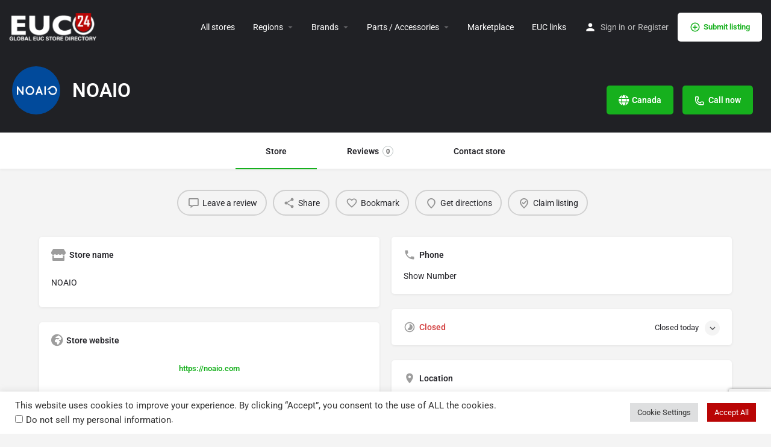

--- FILE ---
content_type: text/html; charset=UTF-8
request_url: https://euc24.com/listing/noaio/
body_size: 26219
content:
<!DOCTYPE html>
<html lang="en-US" prefix="og: http://ogp.me/ns# fb: http://ogp.me/ns/fb#">
<head>
	<meta charset="UTF-8" />
	<meta name="viewport" content="width=device-width, initial-scale=1.0" />
	<link rel="pingback" href="">

	<title>NOAIO &#8211; EUC24.COM</title>
<meta name='robots' content='max-image-preview:large' />
	<style>img:is([sizes="auto" i], [sizes^="auto," i]) { contain-intrinsic-size: 3000px 1500px }</style>
	<meta property="og:title" content="NOAIO" />
<meta property="og:url" content="https://euc24.com/listing/noaio/" />
<meta property="og:site_name" content="EUC24.COM" />
<meta property="og:type" content="profile" />
<meta property="og:description" content="Noaio is a homophone of the French word &quot;Noyau&quot; (kernel in English). In physics, the kernel of the atom is a sphere composed of protons and neutrons, with electrons revolving around. All these particles are attracted between them and are in motion to keep their balance and structure. Without the movement of these particles, there is no balance. Well, it&#039;s like in with Electric Unicycles: without motion there is no balance!

We are two long time friends who discovered gyroroues in the streets of Montreal when we decided to part with our cars. We were immediately convinced by this great means of transportation that meets all the criteria we need to move around. Guillaume, with his expertise in biomedical and medical imaging equipment repair, quickly mastered the electronic and mechanical functioning of the electric unicycle. Flavien, on his side, started developing the website and contacting suppliers to find out the feasibility of our project. Our project? To promote micro-mobility and change people&#039;s travel habits; and of course, to share our expertise to better advise you!

Why choose us?
-Deep and exhaustive knowledge of our products
-Possibility for trials and initiations
-Users and enthusiasts of electric scooters and electric unicycles
-Advice, customer service, we are available 24x7
-Skills in electronics and mechanics to solve all your technical problems
-Free delivery in Quebec
-Spare parts for all our items available in the store" />
<meta property="og:image" content="https://euc24.com/wp-content/uploads/listing-uploads/logo/2023/11/logo_noaio-1.png" />
<link rel='dns-prefetch' href='//api.tiles.mapbox.com' />
<link rel='dns-prefetch' href='//fonts.googleapis.com' />
<link rel='preload stylesheet' as='style' onload="this.onload=null;this.rel='stylesheet'" id='wp-block-library-css' href='https://euc24.com/wp-includes/css/dist/block-library/style.min.css?ver=6.8.3' type='text/css' media='all' />
<style id='classic-theme-styles-inline-css' type='text/css'>
/*! This file is auto-generated */
.wp-block-button__link{color:#fff;background-color:#32373c;border-radius:9999px;box-shadow:none;text-decoration:none;padding:calc(.667em + 2px) calc(1.333em + 2px);font-size:1.125em}.wp-block-file__button{background:#32373c;color:#fff;text-decoration:none}
</style>
<style id='global-styles-inline-css' type='text/css'>
:root{--wp--preset--aspect-ratio--square: 1;--wp--preset--aspect-ratio--4-3: 4/3;--wp--preset--aspect-ratio--3-4: 3/4;--wp--preset--aspect-ratio--3-2: 3/2;--wp--preset--aspect-ratio--2-3: 2/3;--wp--preset--aspect-ratio--16-9: 16/9;--wp--preset--aspect-ratio--9-16: 9/16;--wp--preset--color--black: #000000;--wp--preset--color--cyan-bluish-gray: #abb8c3;--wp--preset--color--white: #ffffff;--wp--preset--color--pale-pink: #f78da7;--wp--preset--color--vivid-red: #cf2e2e;--wp--preset--color--luminous-vivid-orange: #ff6900;--wp--preset--color--luminous-vivid-amber: #fcb900;--wp--preset--color--light-green-cyan: #7bdcb5;--wp--preset--color--vivid-green-cyan: #00d084;--wp--preset--color--pale-cyan-blue: #8ed1fc;--wp--preset--color--vivid-cyan-blue: #0693e3;--wp--preset--color--vivid-purple: #9b51e0;--wp--preset--gradient--vivid-cyan-blue-to-vivid-purple: linear-gradient(135deg,rgba(6,147,227,1) 0%,rgb(155,81,224) 100%);--wp--preset--gradient--light-green-cyan-to-vivid-green-cyan: linear-gradient(135deg,rgb(122,220,180) 0%,rgb(0,208,130) 100%);--wp--preset--gradient--luminous-vivid-amber-to-luminous-vivid-orange: linear-gradient(135deg,rgba(252,185,0,1) 0%,rgba(255,105,0,1) 100%);--wp--preset--gradient--luminous-vivid-orange-to-vivid-red: linear-gradient(135deg,rgba(255,105,0,1) 0%,rgb(207,46,46) 100%);--wp--preset--gradient--very-light-gray-to-cyan-bluish-gray: linear-gradient(135deg,rgb(238,238,238) 0%,rgb(169,184,195) 100%);--wp--preset--gradient--cool-to-warm-spectrum: linear-gradient(135deg,rgb(74,234,220) 0%,rgb(151,120,209) 20%,rgb(207,42,186) 40%,rgb(238,44,130) 60%,rgb(251,105,98) 80%,rgb(254,248,76) 100%);--wp--preset--gradient--blush-light-purple: linear-gradient(135deg,rgb(255,206,236) 0%,rgb(152,150,240) 100%);--wp--preset--gradient--blush-bordeaux: linear-gradient(135deg,rgb(254,205,165) 0%,rgb(254,45,45) 50%,rgb(107,0,62) 100%);--wp--preset--gradient--luminous-dusk: linear-gradient(135deg,rgb(255,203,112) 0%,rgb(199,81,192) 50%,rgb(65,88,208) 100%);--wp--preset--gradient--pale-ocean: linear-gradient(135deg,rgb(255,245,203) 0%,rgb(182,227,212) 50%,rgb(51,167,181) 100%);--wp--preset--gradient--electric-grass: linear-gradient(135deg,rgb(202,248,128) 0%,rgb(113,206,126) 100%);--wp--preset--gradient--midnight: linear-gradient(135deg,rgb(2,3,129) 0%,rgb(40,116,252) 100%);--wp--preset--font-size--small: 13px;--wp--preset--font-size--medium: 20px;--wp--preset--font-size--large: 36px;--wp--preset--font-size--x-large: 42px;--wp--preset--spacing--20: 0.44rem;--wp--preset--spacing--30: 0.67rem;--wp--preset--spacing--40: 1rem;--wp--preset--spacing--50: 1.5rem;--wp--preset--spacing--60: 2.25rem;--wp--preset--spacing--70: 3.38rem;--wp--preset--spacing--80: 5.06rem;--wp--preset--shadow--natural: 6px 6px 9px rgba(0, 0, 0, 0.2);--wp--preset--shadow--deep: 12px 12px 50px rgba(0, 0, 0, 0.4);--wp--preset--shadow--sharp: 6px 6px 0px rgba(0, 0, 0, 0.2);--wp--preset--shadow--outlined: 6px 6px 0px -3px rgba(255, 255, 255, 1), 6px 6px rgba(0, 0, 0, 1);--wp--preset--shadow--crisp: 6px 6px 0px rgba(0, 0, 0, 1);}:where(.is-layout-flex){gap: 0.5em;}:where(.is-layout-grid){gap: 0.5em;}body .is-layout-flex{display: flex;}.is-layout-flex{flex-wrap: wrap;align-items: center;}.is-layout-flex > :is(*, div){margin: 0;}body .is-layout-grid{display: grid;}.is-layout-grid > :is(*, div){margin: 0;}:where(.wp-block-columns.is-layout-flex){gap: 2em;}:where(.wp-block-columns.is-layout-grid){gap: 2em;}:where(.wp-block-post-template.is-layout-flex){gap: 1.25em;}:where(.wp-block-post-template.is-layout-grid){gap: 1.25em;}.has-black-color{color: var(--wp--preset--color--black) !important;}.has-cyan-bluish-gray-color{color: var(--wp--preset--color--cyan-bluish-gray) !important;}.has-white-color{color: var(--wp--preset--color--white) !important;}.has-pale-pink-color{color: var(--wp--preset--color--pale-pink) !important;}.has-vivid-red-color{color: var(--wp--preset--color--vivid-red) !important;}.has-luminous-vivid-orange-color{color: var(--wp--preset--color--luminous-vivid-orange) !important;}.has-luminous-vivid-amber-color{color: var(--wp--preset--color--luminous-vivid-amber) !important;}.has-light-green-cyan-color{color: var(--wp--preset--color--light-green-cyan) !important;}.has-vivid-green-cyan-color{color: var(--wp--preset--color--vivid-green-cyan) !important;}.has-pale-cyan-blue-color{color: var(--wp--preset--color--pale-cyan-blue) !important;}.has-vivid-cyan-blue-color{color: var(--wp--preset--color--vivid-cyan-blue) !important;}.has-vivid-purple-color{color: var(--wp--preset--color--vivid-purple) !important;}.has-black-background-color{background-color: var(--wp--preset--color--black) !important;}.has-cyan-bluish-gray-background-color{background-color: var(--wp--preset--color--cyan-bluish-gray) !important;}.has-white-background-color{background-color: var(--wp--preset--color--white) !important;}.has-pale-pink-background-color{background-color: var(--wp--preset--color--pale-pink) !important;}.has-vivid-red-background-color{background-color: var(--wp--preset--color--vivid-red) !important;}.has-luminous-vivid-orange-background-color{background-color: var(--wp--preset--color--luminous-vivid-orange) !important;}.has-luminous-vivid-amber-background-color{background-color: var(--wp--preset--color--luminous-vivid-amber) !important;}.has-light-green-cyan-background-color{background-color: var(--wp--preset--color--light-green-cyan) !important;}.has-vivid-green-cyan-background-color{background-color: var(--wp--preset--color--vivid-green-cyan) !important;}.has-pale-cyan-blue-background-color{background-color: var(--wp--preset--color--pale-cyan-blue) !important;}.has-vivid-cyan-blue-background-color{background-color: var(--wp--preset--color--vivid-cyan-blue) !important;}.has-vivid-purple-background-color{background-color: var(--wp--preset--color--vivid-purple) !important;}.has-black-border-color{border-color: var(--wp--preset--color--black) !important;}.has-cyan-bluish-gray-border-color{border-color: var(--wp--preset--color--cyan-bluish-gray) !important;}.has-white-border-color{border-color: var(--wp--preset--color--white) !important;}.has-pale-pink-border-color{border-color: var(--wp--preset--color--pale-pink) !important;}.has-vivid-red-border-color{border-color: var(--wp--preset--color--vivid-red) !important;}.has-luminous-vivid-orange-border-color{border-color: var(--wp--preset--color--luminous-vivid-orange) !important;}.has-luminous-vivid-amber-border-color{border-color: var(--wp--preset--color--luminous-vivid-amber) !important;}.has-light-green-cyan-border-color{border-color: var(--wp--preset--color--light-green-cyan) !important;}.has-vivid-green-cyan-border-color{border-color: var(--wp--preset--color--vivid-green-cyan) !important;}.has-pale-cyan-blue-border-color{border-color: var(--wp--preset--color--pale-cyan-blue) !important;}.has-vivid-cyan-blue-border-color{border-color: var(--wp--preset--color--vivid-cyan-blue) !important;}.has-vivid-purple-border-color{border-color: var(--wp--preset--color--vivid-purple) !important;}.has-vivid-cyan-blue-to-vivid-purple-gradient-background{background: var(--wp--preset--gradient--vivid-cyan-blue-to-vivid-purple) !important;}.has-light-green-cyan-to-vivid-green-cyan-gradient-background{background: var(--wp--preset--gradient--light-green-cyan-to-vivid-green-cyan) !important;}.has-luminous-vivid-amber-to-luminous-vivid-orange-gradient-background{background: var(--wp--preset--gradient--luminous-vivid-amber-to-luminous-vivid-orange) !important;}.has-luminous-vivid-orange-to-vivid-red-gradient-background{background: var(--wp--preset--gradient--luminous-vivid-orange-to-vivid-red) !important;}.has-very-light-gray-to-cyan-bluish-gray-gradient-background{background: var(--wp--preset--gradient--very-light-gray-to-cyan-bluish-gray) !important;}.has-cool-to-warm-spectrum-gradient-background{background: var(--wp--preset--gradient--cool-to-warm-spectrum) !important;}.has-blush-light-purple-gradient-background{background: var(--wp--preset--gradient--blush-light-purple) !important;}.has-blush-bordeaux-gradient-background{background: var(--wp--preset--gradient--blush-bordeaux) !important;}.has-luminous-dusk-gradient-background{background: var(--wp--preset--gradient--luminous-dusk) !important;}.has-pale-ocean-gradient-background{background: var(--wp--preset--gradient--pale-ocean) !important;}.has-electric-grass-gradient-background{background: var(--wp--preset--gradient--electric-grass) !important;}.has-midnight-gradient-background{background: var(--wp--preset--gradient--midnight) !important;}.has-small-font-size{font-size: var(--wp--preset--font-size--small) !important;}.has-medium-font-size{font-size: var(--wp--preset--font-size--medium) !important;}.has-large-font-size{font-size: var(--wp--preset--font-size--large) !important;}.has-x-large-font-size{font-size: var(--wp--preset--font-size--x-large) !important;}
:where(.wp-block-post-template.is-layout-flex){gap: 1.25em;}:where(.wp-block-post-template.is-layout-grid){gap: 1.25em;}
:where(.wp-block-columns.is-layout-flex){gap: 2em;}:where(.wp-block-columns.is-layout-grid){gap: 2em;}
:root :where(.wp-block-pullquote){font-size: 1.5em;line-height: 1.6;}
</style>
<link rel='stylesheet' id='contact-form-7-css' href='https://euc24.com/wp-content/plugins/contact-form-7/includes/css/styles.css?ver=6.1.1' type='text/css' media='all' />
<link rel='stylesheet' id='cookie-law-info-css' href='https://euc24.com/wp-content/plugins/cookie-law-info/legacy/public/css/cookie-law-info-public.css?ver=3.3.4' type='text/css' media='all' />
<link rel='stylesheet' id='cookie-law-info-gdpr-css' href='https://euc24.com/wp-content/plugins/cookie-law-info/legacy/public/css/cookie-law-info-gdpr.css?ver=3.3.4' type='text/css' media='all' />
<link rel='stylesheet' id='woocommerce-layout-css' href='https://euc24.com/wp-content/plugins/woocommerce/assets/css/woocommerce-layout.css?ver=10.1.3' type='text/css' media='all' />
<link rel='stylesheet' id='woocommerce-smallscreen-css' href='https://euc24.com/wp-content/plugins/woocommerce/assets/css/woocommerce-smallscreen.css?ver=10.1.3' type='text/css' media='only screen and (max-width: 768px)' />
<link rel='stylesheet' id='woocommerce-general-css' href='https://euc24.com/wp-content/plugins/woocommerce/assets/css/woocommerce.css?ver=10.1.3' type='text/css' media='all' />
<style id='woocommerce-inline-inline-css' type='text/css'>
.woocommerce form .form-row .required { visibility: visible; }
</style>
<link rel='stylesheet' id='brands-styles-css' href='https://euc24.com/wp-content/plugins/woocommerce/assets/css/brands.css?ver=10.1.3' type='text/css' media='all' />
<link rel='stylesheet' id='elementor-icons-css' href='https://euc24.com/wp-content/plugins/elementor/assets/lib/eicons/css/elementor-icons.min.css?ver=5.43.0' type='text/css' media='all' />
<link rel='stylesheet' id='elementor-frontend-css' href='https://euc24.com/wp-content/uploads/elementor/css/custom-frontend.min.css?ver=1766440664' type='text/css' media='all' />
<link rel='stylesheet' id='elementor-post-25-css' href='https://euc24.com/wp-content/uploads/elementor/css/post-25.css?ver=1766440664' type='text/css' media='all' />
<link rel='stylesheet' id='font-awesome-5-all-css' href='https://euc24.com/wp-content/plugins/elementor/assets/lib/font-awesome/css/all.min.css?ver=3.31.2' type='text/css' media='all' />
<link rel='stylesheet' id='font-awesome-4-shim-css' href='https://euc24.com/wp-content/plugins/elementor/assets/lib/font-awesome/css/v4-shims.min.css?ver=3.31.2' type='text/css' media='all' />
<link rel='preload stylesheet' as='style' onload="this.onload=null;this.rel='stylesheet'" id='mapbox-gl-css' href='https://api.tiles.mapbox.com/mapbox-gl-js/v1.9.0/mapbox-gl.css?ver=2.12' type='text/css' media='all' />
<link rel='stylesheet' id='mylisting-mapbox-css' href='https://euc24.com/wp-content/themes/my-listing/assets/dist/maps/mapbox/mapbox.css?ver=2.12' type='text/css' media='all' />
<link rel='preload stylesheet' as='style' onload="this.onload=null;this.rel='stylesheet'" id='mylisting-icons-css' href='https://euc24.com/wp-content/themes/my-listing/assets/dist/icons.css?ver=2.12' type='text/css' media='all' />
<link rel='stylesheet' id='mylisting-material-icons-css' href='https://fonts.googleapis.com/icon?family=Material+Icons&#038;display=swap&#038;ver=6.8.3' type='text/css' media='all' />
<link rel='stylesheet' id='mylisting-select2-css' href='https://euc24.com/wp-content/themes/my-listing/assets/vendor/select2/select2.css?ver=4.0.13' type='text/css' media='all' />
<link rel='stylesheet' id='mylisting-vendor-css' href='https://euc24.com/wp-content/themes/my-listing/assets/dist/vendor.css?ver=2.12' type='text/css' media='all' />
<link rel='stylesheet' id='mylisting-frontend-css' href='https://euc24.com/wp-content/themes/my-listing/assets/dist/frontend.css?ver=2.12' type='text/css' media='all' />
<link rel='stylesheet' id='ml-max-w-1200-css' href='https://euc24.com/wp-content/themes/my-listing/assets/dist/max-width-1200.css?ver=2.12' type='text/css' media='(max-width: 1200px)' />
<link rel='stylesheet' id='ml-max-w-992-css' href='https://euc24.com/wp-content/themes/my-listing/assets/dist/max-width-992.css?ver=2.12' type='text/css' media='(max-width: 992px)' />
<link rel='stylesheet' id='ml-max-w-768-css' href='https://euc24.com/wp-content/themes/my-listing/assets/dist/max-width-768.css?ver=2.12' type='text/css' media='(max-width: 768px)' />
<link rel='stylesheet' id='ml-max-w-600-css' href='https://euc24.com/wp-content/themes/my-listing/assets/dist/max-width-600.css?ver=2.12' type='text/css' media='(max-width: 600px)' />
<link rel='stylesheet' id='ml-max-w-480-css' href='https://euc24.com/wp-content/themes/my-listing/assets/dist/max-width-480.css?ver=2.12' type='text/css' media='(max-width: 480px)' />
<link rel='stylesheet' id='ml-max-w-320-css' href='https://euc24.com/wp-content/themes/my-listing/assets/dist/max-width-320.css?ver=2.12' type='text/css' media='(max-width: 320px)' />
<link rel='stylesheet' id='ml-min-w-993-css' href='https://euc24.com/wp-content/themes/my-listing/assets/dist/min-width-993.css?ver=2.12' type='text/css' media='(min-width: 993px)' />
<link rel='stylesheet' id='ml-min-w-1201-css' href='https://euc24.com/wp-content/themes/my-listing/assets/dist/min-width-1201.css?ver=2.12' type='text/css' media='(min-width: 1201px)' />
<link rel='stylesheet' id='mylisting-single-listing-css' href='https://euc24.com/wp-content/themes/my-listing/assets/dist/single-listing.css?ver=2.12' type='text/css' media='all' />
<link rel='stylesheet' id='wc-general-style-css' href='https://euc24.com/wp-content/themes/my-listing/assets/dist/wc-general-style.css?ver=2.12' type='text/css' media='all' />
<link rel='stylesheet' id='theme-styles-default-css' href='https://euc24.com/wp-content/themes/my-listing/style.css?ver=6.8.3' type='text/css' media='all' />
<style id='theme-styles-default-inline-css' type='text/css'>
:root{}
</style>
<link rel='stylesheet' id='child-style-css' href='https://euc24.com/wp-content/themes/my-listing-child/style.css?ver=6.8.3' type='text/css' media='all' />
<link rel='stylesheet' id='mylisting-dynamic-styles-css' href='https://euc24.com/wp-content/uploads/mylisting-dynamic-styles.css?ver=1741879717' type='text/css' media='all' />
<link rel='stylesheet' id='elementor-gf-local-roboto-css' href='https://euc24.com/wp-content/uploads/elementor/google-fonts/css/roboto.css?ver=1742221395' type='text/css' media='all' />
<link rel='stylesheet' id='elementor-gf-local-robotoslab-css' href='https://euc24.com/wp-content/uploads/elementor/google-fonts/css/robotoslab.css?ver=1742221397' type='text/css' media='all' />
<script type="text/javascript" src="https://euc24.com/wp-includes/js/jquery/jquery.min.js?ver=3.7.1" id="jquery-core-js"></script>
<script type="text/javascript" id="cookie-law-info-js-extra">
/* <![CDATA[ */
var Cli_Data = {"nn_cookie_ids":["ueTrXK","HTvaysc"],"cookielist":[],"non_necessary_cookies":{"others":["ueTrXK","HTvaysc"]},"ccpaEnabled":"1","ccpaRegionBased":"","ccpaBarEnabled":"1","strictlyEnabled":["necessary","obligatoire"],"ccpaType":"ccpa_gdpr","js_blocking":"","custom_integration":"","triggerDomRefresh":"","secure_cookies":""};
var cli_cookiebar_settings = {"animate_speed_hide":"500","animate_speed_show":"500","background":"#FFF","border":"#b1a6a6c2","border_on":"","button_1_button_colour":"#b90505","button_1_button_hover":"#940404","button_1_link_colour":"#fff","button_1_as_button":"1","button_1_new_win":"","button_2_button_colour":"#333","button_2_button_hover":"#292929","button_2_link_colour":"#444","button_2_as_button":"","button_2_hidebar":"","button_3_button_colour":"#dedfe0","button_3_button_hover":"#b2b2b3","button_3_link_colour":"#333333","button_3_as_button":"1","button_3_new_win":"","button_4_button_colour":"#dedfe0","button_4_button_hover":"#b2b2b3","button_4_link_colour":"#333333","button_4_as_button":"1","button_7_button_colour":"#b90505","button_7_button_hover":"#940404","button_7_link_colour":"#fff","button_7_as_button":"1","button_7_new_win":"","font_family":"inherit","header_fix":"","notify_animate_hide":"1","notify_animate_show":"","notify_div_id":"#cookie-law-info-bar","notify_position_horizontal":"right","notify_position_vertical":"bottom","scroll_close":"","scroll_close_reload":"","accept_close_reload":"","reject_close_reload":"","showagain_tab":"","showagain_background":"#fff","showagain_border":"#000","showagain_div_id":"#cookie-law-info-again","showagain_x_position":"100px","text":"#333333","show_once_yn":"","show_once":"10000","logging_on":"","as_popup":"","popup_overlay":"1","bar_heading_text":"","cookie_bar_as":"banner","popup_showagain_position":"bottom-right","widget_position":"left"};
var log_object = {"ajax_url":"https:\/\/euc24.com\/wp-admin\/admin-ajax.php"};
/* ]]> */
</script>
<script type="text/javascript" src="https://euc24.com/wp-content/plugins/cookie-law-info/legacy/public/js/cookie-law-info-public.js?ver=3.3.4" id="cookie-law-info-js"></script>
<script type="text/javascript" id="cookie-law-info-ccpa-js-extra">
/* <![CDATA[ */
var ccpa_data = {"opt_out_prompt":"Do you really wish to opt out?","opt_out_confirm":"Confirm","opt_out_cancel":"Cancel"};
/* ]]> */
</script>
<script type="text/javascript" src="https://euc24.com/wp-content/plugins/cookie-law-info/legacy/admin/modules/ccpa/assets/js/cookie-law-info-ccpa.js?ver=3.3.4" id="cookie-law-info-ccpa-js"></script>
<script type="text/javascript" src="https://euc24.com/wp-content/plugins/woocommerce/assets/js/jquery-blockui/jquery.blockUI.min.js?ver=2.7.0-wc.10.1.3" id="jquery-blockui-js" defer="defer" data-wp-strategy="defer"></script>
<script type="text/javascript" id="wc-add-to-cart-js-extra">
/* <![CDATA[ */
var wc_add_to_cart_params = {"ajax_url":"\/wp-admin\/admin-ajax.php","wc_ajax_url":"\/?wc-ajax=%%endpoint%%","i18n_view_cart":"View cart","cart_url":"https:\/\/euc24.com\/?page_id=1225","is_cart":"","cart_redirect_after_add":"no"};
/* ]]> */
</script>
<script type="text/javascript" src="https://euc24.com/wp-content/plugins/woocommerce/assets/js/frontend/add-to-cart.min.js?ver=10.1.3" id="wc-add-to-cart-js" defer="defer" data-wp-strategy="defer"></script>
<script type="text/javascript" src="https://euc24.com/wp-content/plugins/woocommerce/assets/js/js-cookie/js.cookie.min.js?ver=2.1.4-wc.10.1.3" id="js-cookie-js" defer="defer" data-wp-strategy="defer"></script>
<script type="text/javascript" id="woocommerce-js-extra">
/* <![CDATA[ */
var woocommerce_params = {"ajax_url":"\/wp-admin\/admin-ajax.php","wc_ajax_url":"\/?wc-ajax=%%endpoint%%","i18n_password_show":"Show password","i18n_password_hide":"Hide password"};
/* ]]> */
</script>
<script type="text/javascript" src="https://euc24.com/wp-content/plugins/woocommerce/assets/js/frontend/woocommerce.min.js?ver=10.1.3" id="woocommerce-js" defer="defer" data-wp-strategy="defer"></script>
<script type="text/javascript" src="https://euc24.com/wp-content/plugins/elementor/assets/lib/font-awesome/js/v4-shims.min.js?ver=3.31.2" id="font-awesome-4-shim-js"></script>
<link rel="https://api.w.org/" href="https://euc24.com/wp-json/" /><meta name="generator" content="WordPress 6.8.3" />
<meta name="generator" content="WooCommerce 10.1.3" />
<link rel="canonical" href="https://euc24.com/listing/noaio/" />
<link rel='shortlink' href='https://euc24.com/?p=2702' />
<link rel="alternate" title="oEmbed (JSON)" type="application/json+oembed" href="https://euc24.com/wp-json/oembed/1.0/embed?url=https%3A%2F%2Feuc24.com%2Flisting%2Fnoaio%2F" />
<link rel="alternate" title="oEmbed (XML)" type="text/xml+oembed" href="https://euc24.com/wp-json/oembed/1.0/embed?url=https%3A%2F%2Feuc24.com%2Flisting%2Fnoaio%2F&#038;format=xml" />
<!-- Analytics by WP Statistics - https://wp-statistics.com -->
<script type="text/javascript">var MyListing = {"Helpers":{},"Handlers":{},"MapConfig":{"ClusterSize":35,"AccessToken":"pk.eyJ1IjoibWFyaW5laW5mb3JtZXIiLCJhIjoiY2szaHR1N2o5MDE4bzNibXdqbWtmdjQzeCJ9.SEjqNQlmuGJFOq6ibvKhOw","Language":false,"TypeRestrictions":[],"CountryRestrictions":[],"CustomSkins":{}}};</script><script type="text/javascript">var CASE27 = {"ajax_url":"https:\/\/euc24.com\/wp-admin\/admin-ajax.php","login_url":"https:\/\/euc24.com\/my-account\/","register_url":"https:\/\/euc24.com\/my-account\/?register","mylisting_ajax_url":"\/?mylisting-ajax=1","theme_folder":"https:\/\/euc24.com\/wp-content\/themes\/my-listing","theme_version":"2.12","env":"production","ajax_nonce":"1b80f1aebe","l10n":{"selectOption":"Select an option","errorLoading":"The results could not be loaded.","removeAllItems":"Remove all items","loadingMore":"Loading more results\u2026","noResults":"No results found","searching":"Searching\u2026","datepicker":{"format":"DD MMMM, YY","timeFormat":"h:mm A","dateTimeFormat":"DD MMMM, YY, h:mm A","timePicker24Hour":false,"firstDay":1,"applyLabel":"Apply","cancelLabel":"Cancel","customRangeLabel":"Custom Range","daysOfWeek":["Su","Mo","Tu","We","Th","Fr","Sa"],"monthNames":["January","February","March","April","May","June","July","August","September","October","November","December"]},"irreversible_action":"This is an irreversible action. Proceed anyway?","delete_listing_confirm":"Are you sure you want to delete this listing?","copied_to_clipboard":"Copied!","nearby_listings_location_required":"Enter a location to find nearby listings.","nearby_listings_retrieving_location":"Retrieving location...","nearby_listings_searching":"Searching for nearby listings...","geolocation_failed":"You must enable location to use this feature.","something_went_wrong":"Something went wrong.","all_in_category":"All in \"%s\"","invalid_file_type":"Invalid file type. Accepted types:","file_limit_exceeded":"You have exceeded the file upload limit (%d).","file_size_limit":"This attachement (%s) exceeds upload size limit (%d).","terms_limit":"You can select a maximum of %s item(s) for this field.","input_too_short":"Field value can't be shorter than %d characters.","input_too_long":"Field value can't be longer than %d characters."},"woocommerce":[],"map_provider":"mapbox","google_btn_local":"en_US","caption1":"false","caption2":"false","close_on_scroll":"","recaptcha_type":"v2","recaptcha_key":"6LcvAjYgAAAAAL-Bc8sBNbB6atWa3gogM_YnRyPU","select2_keep_open_multi":"1","js_field_html_img":"<div class=\"uploaded-file uploaded-image review-gallery-image job-manager-uploaded-file\">\t<span class=\"uploaded-file-preview\">\t\t\t\t\t<span class=\"job-manager-uploaded-file-preview\">\t\t\t\t<img alt=\"Uploaded file\" src=\"\">\t\t\t<\/span>\t\t\t\t<a href=\"#\" class=\"remove-uploaded-file review-gallery-image-remove job-manager-remove-uploaded-file\"><i class=\"mi delete\"><\/i><\/a>\t<\/span>\t<input type=\"hidden\" class=\"input-text\" name=\"\" value=\"b64:\"><\/div>","js_field_html":"<div class=\"uploaded-file  review-gallery-image job-manager-uploaded-file\">\t<span class=\"uploaded-file-preview\">\t\t\t\t\t<span class=\"job-manager-uploaded-file-name\">\t\t\t\t<i class=\"mi insert_drive_file uploaded-file-icon\"><\/i>\t\t\t\t<code><\/code>\t\t\t<\/span>\t\t\t\t<a href=\"#\" class=\"remove-uploaded-file review-gallery-image-remove job-manager-remove-uploaded-file\"><i class=\"mi delete\"><\/i><\/a>\t<\/span>\t<input type=\"hidden\" class=\"input-text\" name=\"\" value=\"b64:\"><\/div>"};</script>	<noscript><style>.woocommerce-product-gallery{ opacity: 1 !important; }</style></noscript>
	<meta name="generator" content="Elementor 3.31.2; features: additional_custom_breakpoints, e_element_cache; settings: css_print_method-external, google_font-enabled, font_display-auto">
			<style>
				.e-con.e-parent:nth-of-type(n+4):not(.e-lazyloaded):not(.e-no-lazyload),
				.e-con.e-parent:nth-of-type(n+4):not(.e-lazyloaded):not(.e-no-lazyload) * {
					background-image: none !important;
				}
				@media screen and (max-height: 1024px) {
					.e-con.e-parent:nth-of-type(n+3):not(.e-lazyloaded):not(.e-no-lazyload),
					.e-con.e-parent:nth-of-type(n+3):not(.e-lazyloaded):not(.e-no-lazyload) * {
						background-image: none !important;
					}
				}
				@media screen and (max-height: 640px) {
					.e-con.e-parent:nth-of-type(n+2):not(.e-lazyloaded):not(.e-no-lazyload),
					.e-con.e-parent:nth-of-type(n+2):not(.e-lazyloaded):not(.e-no-lazyload) * {
						background-image: none !important;
					}
				}
			</style>
			<link rel="icon" href="https://euc24.com/wp-content/uploads/2022/06/logo_euc24_fav-100x100.png" sizes="32x32" />
<link rel="icon" href="https://euc24.com/wp-content/uploads/2022/06/logo_euc24_fav.png" sizes="192x192" />
<link rel="apple-touch-icon" href="https://euc24.com/wp-content/uploads/2022/06/logo_euc24_fav.png" />
<meta name="msapplication-TileImage" content="https://euc24.com/wp-content/uploads/2022/06/logo_euc24_fav.png" />
<style type="text/css" id="mylisting-typography"></style>
<!-- START - Open Graph and Twitter Card Tags 3.3.5 -->
 <!-- Facebook Open Graph -->
  <meta property="og:locale" content="en_US"/>
  <meta property="og:site_name" content="EUC24.COM"/>
  <meta property="og:title" content="NOAIO"/>
  <meta property="og:url" content="https://euc24.com/listing/noaio/"/>
  <meta property="og:type" content="article"/>
  <meta property="og:description" content="Noaio is a homophone of the French word &quot;Noyau&quot; (kernel in English). In physics, the kernel of the atom is a sphere composed of protons and neutrons, with electrons revolving around. All these particles are attracted between them and are in motion to keep their balance and structure. Without the mov"/>
  <meta property="og:image" content="https://euc24.com/wp-content/uploads/listing-uploads/logo/2023/11/logo_noaio-1.png"/>
  <meta property="og:image:url" content="https://euc24.com/wp-content/uploads/listing-uploads/logo/2023/11/logo_noaio-1.png"/>
  <meta property="og:image:secure_url" content="https://euc24.com/wp-content/uploads/listing-uploads/logo/2023/11/logo_noaio-1.png"/>
 <!-- Google+ / Schema.org -->
 <!-- Twitter Cards -->
  <meta name="twitter:title" content="NOAIO"/>
  <meta name="twitter:url" content="https://euc24.com/listing/noaio/"/>
  <meta name="twitter:description" content="Noaio is a homophone of the French word &quot;Noyau&quot; (kernel in English). In physics, the kernel of the atom is a sphere composed of protons and neutrons, with electrons revolving around. All these particles are attracted between them and are in motion to keep their balance and structure. Without the mov"/>
  <meta name="twitter:image" content="https://euc24.com/wp-content/uploads/listing-uploads/logo/2023/11/logo_noaio-1.png"/>
  <meta name="twitter:card" content="summary_large_image"/>
 <!-- SEO -->
 <!-- Misc. tags -->
 <!-- is_singular -->
<!-- END - Open Graph and Twitter Card Tags 3.3.5 -->
	
</head>
<!-- Google tag (gtag.js) -->
<script async src="https://www.googletagmanager.com/gtag/js?id=G-HKPVRM28GG"></script>
<script>
  window.dataLayer = window.dataLayer || [];
  function gtag(){dataLayer.push(arguments);}
  gtag('js', new Date());

  gtag('config', 'G-HKPVRM28GG');
</script>
<body class="wp-singular job_listing-template-default single single-job_listing postid-2702 wp-theme-my-listing wp-child-theme-my-listing-child theme-my-listing woocommerce-no-js my-listing single-listing type-dealers cover-style-none elementor-default elementor-kit-25">

<div id="c27-site-wrapper"><div class="loader-bg main-loader site-logo-loader" style="background-color: #242833;">
	<img width="300" height="95" src="https://euc24.com/wp-content/uploads/2022/06/logo_euc24_site_text-300x95.png" class="" alt="Site logo" aria-hidden="true" decoding="async" srcset="https://euc24.com/wp-content/uploads/2022/06/logo_euc24_site_text-300x95.png 300w, https://euc24.com/wp-content/uploads/2022/06/logo_euc24_site_text.png 380w" sizes="(max-width: 300px) 100vw, 300px" /></div>
<link rel='stylesheet' id='mylisting-header-css' href='https://euc24.com/wp-content/themes/my-listing/assets/dist/header.css?ver=2.12' type='text/css' media='all' />

<header class="c27-main-header header header-style-default header-width-full-width header-dark-skin header-scroll-dark-skin header-scroll-hide header-fixed header-menu-right">
	<div class="header-skin"></div>
	<div class="header-container">
		<div class="header-top container-fluid">
			<div class="header-left">
			<div class="mobile-menu">
				<a aria-label="Mobile menu icon" href="#main-menu">
					<div class="mobile-menu-lines"><i class="mi menu"></i></div>
				</a>
			</div>
			<div class="logo">
									
					<a aria-label="Site logo" href="https://euc24.com/" class="static-logo">
						<img width="300" height="95" src="https://euc24.com/wp-content/uploads/2022/06/logo_euc24_site_text-300x95.png" class="" alt="" aria-hidden="true" decoding="async" srcset="https://euc24.com/wp-content/uploads/2022/06/logo_euc24_site_text-300x95.png 300w, https://euc24.com/wp-content/uploads/2022/06/logo_euc24_site_text.png 380w" sizes="(max-width: 300px) 100vw, 300px" />					</a>
							</div>
						</div>
			<div class="header-center">
			<div class="i-nav">
				<div class="mobile-nav-head">
					<div class="mnh-close-icon">
						<a aria-label="Close mobile menu" href="#close-main-menu">
							<i class="mi close"></i>
						</a>
					</div>

									</div>

				
					<ul id="menu-main-menu" class="main-menu main-nav no-list-style"><li id="menu-item-1272" class="menu-item menu-item-type-post_type menu-item-object-page menu-item-1272"><a href="https://euc24.com/explore/">All stores</a></li>
<li id="menu-item-1767" class="menu-item menu-item-type-custom menu-item-object-custom menu-item-has-children menu-item-1767"><a href="#">Regions</a>
<div class="submenu-toggle"><i class="material-icons arrow_drop_down"></i></div><ul class="sub-menu i-dropdown no-list-style">
	<li id="menu-item-1765" class="menu-item menu-item-type-taxonomy menu-item-object-region menu-item-1765"><a href="https://euc24.com/region/africa/">Africa</a></li>
	<li id="menu-item-1764" class="menu-item menu-item-type-taxonomy menu-item-object-region menu-item-1764"><a href="https://euc24.com/region/asia/">Asia</a></li>
	<li id="menu-item-1763" class="menu-item menu-item-type-taxonomy menu-item-object-region menu-item-1763"><a href="https://euc24.com/region/australia-and-oceania/">Australia and Oceania</a></li>
	<li id="menu-item-1762" class="menu-item menu-item-type-taxonomy menu-item-object-region menu-item-1762"><a href="https://euc24.com/region/eastern-europe/">Eastern Europe</a></li>
	<li id="menu-item-1861" class="menu-item menu-item-type-taxonomy menu-item-object-region menu-item-1861"><a href="https://euc24.com/region/middle-east/">Middle East</a></li>
	<li id="menu-item-1761" class="menu-item menu-item-type-taxonomy menu-item-object-region current-job_listing-ancestor current-menu-parent current-job_listing-parent menu-item-1761"><a href="https://euc24.com/region/north-america/">North America</a></li>
	<li id="menu-item-1766" class="menu-item menu-item-type-taxonomy menu-item-object-region menu-item-1766"><a href="https://euc24.com/region/south-america/">South America</a></li>
	<li id="menu-item-1760" class="menu-item menu-item-type-taxonomy menu-item-object-region menu-item-1760"><a href="https://euc24.com/region/western-europe/">Western Europe</a></li>
</ul>
</li>
<li id="menu-item-1676" class="menu-item menu-item-type-custom menu-item-object-custom menu-item-has-children menu-item-1676"><a href="#">Brands</a>
<div class="submenu-toggle"><i class="material-icons arrow_drop_down"></i></div><ul class="sub-menu i-dropdown no-list-style">
	<li id="menu-item-1679" class="menu-item menu-item-type-taxonomy menu-item-object-brand current-job_listing-ancestor current-menu-parent current-job_listing-parent menu-item-1679"><a href="https://euc24.com/brand/begode-gotway/">Begode / Gotway</a></li>
	<li id="menu-item-1677" class="menu-item menu-item-type-taxonomy menu-item-object-brand current-job_listing-ancestor current-menu-parent current-job_listing-parent menu-item-1677"><a href="https://euc24.com/brand/inmotion/">Inmotion</a></li>
	<li id="menu-item-1678" class="menu-item menu-item-type-taxonomy menu-item-object-brand current-job_listing-ancestor current-menu-parent current-job_listing-parent menu-item-1678"><a href="https://euc24.com/brand/kingsong/">Kingsong</a></li>
	<li id="menu-item-1680" class="menu-item menu-item-type-taxonomy menu-item-object-brand current-job_listing-ancestor current-menu-parent current-job_listing-parent menu-item-1680"><a href="https://euc24.com/brand/leaperkim/">Leaperkim</a></li>
	<li id="menu-item-1681" class="menu-item menu-item-type-taxonomy menu-item-object-brand menu-item-1681"><a href="https://euc24.com/brand/segway/">Segway / Ninebot</a></li>
</ul>
</li>
<li id="menu-item-1797" class="menu-item menu-item-type-custom menu-item-object-custom menu-item-has-children menu-item-1797"><a href="#">Parts / Accessories</a>
<div class="submenu-toggle"><i class="material-icons arrow_drop_down"></i></div><ul class="sub-menu i-dropdown no-list-style">
	<li id="menu-item-1798" class="menu-item menu-item-type-taxonomy menu-item-object-parts current-job_listing-ancestor current-menu-parent current-job_listing-parent menu-item-1798"><a href="https://euc24.com/parts/pedals/">Pedals</a></li>
	<li id="menu-item-1799" class="menu-item menu-item-type-taxonomy menu-item-object-parts current-job_listing-ancestor current-menu-parent current-job_listing-parent menu-item-1799"><a href="https://euc24.com/parts/pads/">Pads</a></li>
	<li id="menu-item-1801" class="menu-item menu-item-type-taxonomy menu-item-object-parts current-job_listing-ancestor current-menu-parent current-job_listing-parent menu-item-1801"><a href="https://euc24.com/parts/seats/">Seats</a></li>
	<li id="menu-item-1810" class="menu-item menu-item-type-taxonomy menu-item-object-parts current-job_listing-ancestor current-menu-parent current-job_listing-parent menu-item-1810"><a href="https://euc24.com/parts/frames-outer-cases/">Frames / Outer Cases</a></li>
	<li id="menu-item-1811" class="menu-item menu-item-type-taxonomy menu-item-object-parts current-job_listing-ancestor current-menu-parent current-job_listing-parent menu-item-1811"><a href="https://euc24.com/parts/protective-cases/">Protective cases</a></li>
	<li id="menu-item-1808" class="menu-item menu-item-type-taxonomy menu-item-object-parts current-job_listing-ancestor current-menu-parent current-job_listing-parent menu-item-1808"><a href="https://euc24.com/parts/bumpers-mudguards/">Bumpers / Mudguards</a></li>
	<li id="menu-item-1807" class="menu-item menu-item-type-taxonomy menu-item-object-parts current-job_listing-ancestor current-menu-parent current-job_listing-parent menu-item-1807"><a href="https://euc24.com/parts/tires/">Tires</a></li>
	<li id="menu-item-1809" class="menu-item menu-item-type-taxonomy menu-item-object-parts current-job_listing-ancestor current-menu-parent current-job_listing-parent menu-item-1809"><a href="https://euc24.com/parts/motors/">Motors / suspension</a></li>
	<li id="menu-item-1806" class="menu-item menu-item-type-taxonomy menu-item-object-parts current-job_listing-ancestor current-menu-parent current-job_listing-parent menu-item-1806"><a href="https://euc24.com/parts/electronics/">Electronics</a></li>
	<li id="menu-item-1800" class="menu-item menu-item-type-taxonomy menu-item-object-parts current-job_listing-ancestor current-menu-parent current-job_listing-parent menu-item-1800"><a href="https://euc24.com/parts/batteries/">Batteries</a></li>
	<li id="menu-item-1805" class="menu-item menu-item-type-taxonomy menu-item-object-parts current-job_listing-ancestor current-menu-parent current-job_listing-parent menu-item-1805"><a href="https://euc24.com/parts/chargers/">Chargers</a></li>
	<li id="menu-item-1803" class="menu-item menu-item-type-taxonomy menu-item-object-parts menu-item-1803"><a href="https://euc24.com/parts/stands/">Stands</a></li>
</ul>
</li>
<li id="menu-item-2483" class="menu-item menu-item-type-post_type menu-item-object-page menu-item-2483"><a href="https://euc24.com/marketplace/">Marketplace</a></li>
<li id="menu-item-2641" class="menu-item menu-item-type-post_type menu-item-object-page menu-item-2641"><a href="https://euc24.com/websites/">EUC links</a></li>
</ul>
					<div class="mobile-nav-button">
						<div class="header-button">
	<a href="https://euc24.com/add-store/" class="buttons button-1">
		<i class="icon-add-circle-1"></i> Submit listing	</a>
</div>					</div>
				</div>
				<div class="i-nav-overlay"></div>
				</div>
			<div class="header-right">
									<div class="user-area signin-area">
						<i class="mi person user-area-icon"></i>
						<a href="https://euc24.com/my-account/">
							Sign in						</a>
													<span>or</span>
							<a href="https://euc24.com/my-account/?register">
								Register							</a>
											</div>
					<div class="mob-sign-in">
						<a aria-label="Mobile sign in button" href="https://euc24.com/my-account/"><i class="mi person"></i></a>
					</div>

									
				<div class="header-button">
	<a href="https://euc24.com/add-store/" class="buttons button-1">
		<i class="icon-add-circle-1"></i> Submit listing	</a>
</div>
							</div>
		</div>
	</div>
</header>


<link rel='stylesheet' id='mylisting-blog-feed-widget-css' href='https://euc24.com/wp-content/themes/my-listing/assets/dist/blog-feed-widget.css?ver=2.12' type='text/css' media='all' />
<script type="text/javascript">document.body.dataset.activeTab = window.location.hash.substr(1);</script>
<div class="single-job-listing " id="c27-single-listing">
    <input type="hidden" id="case27-post-id" value="2702">
    <input type="hidden" id="case27-author-id" value="2">
    <!-- <section> opening tag is omitted -->
        
<section class="featured-section profile-cover profile-cover-no-img">
    <div class="overlay"
         style="background-color: #000000;
                opacity: 0.4;"
        >
    </div>
<!-- Omit the closing </section> tag -->
        <div class="main-info-desktop">
            <div class="container listing-main-info">
                <div class="col-md-6">
                    <div class="profile-name no-tagline no-rating">
                                                    <link rel='stylesheet' id='mylisting-photoswipe-css' href='https://euc24.com/wp-content/themes/my-listing/assets/dist/photoswipe.css?ver=2.12' type='text/css' media='all' />
                                                        <a
                            	aria-label="Listing logo"
                                class="profile-avatar open-photo-swipe"
                                href="https://euc24.com/wp-content/uploads/listing-uploads/logo/2023/11/logo_noaio-1.png"
                                style="background-image: url('https://euc24.com/wp-content/uploads/listing-uploads/logo/2023/11/logo_noaio-1.png')"
                                alt=""
                                title="logo_noaio-1.png"
                                caption=""
                                description=""
                            ></a>
                        
                        <h1 class="case27-primary-text">
                            NOAIO                                                                                </h1>
                        <div class="pa-below-title">
                            
                                                    </div>
                    </div>
                </div>

                <div class="col-md-6">
    <div class="listing-main-buttons detail-count-3">
        <ul class="no-list-style">
            
                                                                                                                
<li id="cta-f4d913" class="lmb-calltoaction ml-track-btn">
    <a href="javascript:void(0)">
    	<i class="fa fa-globe"></i>    	<span>Canada </span>
    </a>
</li>                                                                
<li id="cta-679f76" class="lmb-calltoaction ml-track-btn">
    <a href="tel:+1%20438%20308%207799" rel="nofollow">
    	<i class="icon-phone-outgoing"></i>    	<span>Call now</span>
    </a>
</li>                                    </ul>
    </div>
</div>            </div>
        </div>
    </section>
    <div class="main-info-mobile">
            </div>
    <div class="profile-header">
        <div class="container">
            <div class="row">
                <div class="col-md-12">
                    <div class="profile-menu">
                        <ul class="cts-carousel no-list-style">
                            <li>
                                    <a href="#" id="listing_tab_store_toggle" data-section-id="store" class="listing-tab-toggle toggle-tab-type-custom" data-options="{}">
                                        Store
                                        
                                        
                                                                            </a>
                                </li><li>
                                    <a href="#" id="listing_tab_reviews_toggle" data-section-id="reviews" class="listing-tab-toggle toggle-tab-type-comments" data-options="{}">
                                        Reviews
                                                                                    <span class="items-counter">0</span>
                                        
                                        
                                                                            </a>
                                </li><li>
                                    <a href="#" id="listing_tab_contact-store_toggle" data-section-id="contact-store" class="listing-tab-toggle toggle-tab-type-custom" data-options="{}">
                                        Contact store
                                        
                                        
                                                                            </a>
                                </li>                            <li class="cts-prev">prev</li>
                            <li class="cts-next">next</li>
                        </ul>
                    </div>
                </div>
            </div>
        </div>
    </div>

    
<div class="container qla-container">
	<div class="quick-listing-actions">
		<ul class="cts-carousel no-list-style">
												
<li id="qa-c240e3" class=" ml-track-btn">
    <a href="#" class="show-review-form">
    	<i class="icon-chat-bubble-square-1"></i>    	<span>Leave a review</span>
    </a>
</li>																
<li id="qa-807323" class=" ml-track-btn">
    <a href="#" id="qa-807323-dd" data-toggle="modal" data-target="#social-share-modal">
        <i class="mi share"></i>        <span>Share</span>
    </a>
</li>

																
<li id="qa-cb393d" class=" ml-track-btn">
    <a
    	href="#"
    	class="mylisting-bookmark-item "
    	data-listing-id="2702"
    	data-label="Bookmark"
    	data-active-label="Bookmarked"
        onclick="MyListing.Handlers.Bookmark_Button(event, this)"
    >
    	<i class="mi favorite_border"></i>    	<span class="action-label">Bookmark</span>
    </a>
</li>																
<li id="qa-6c8424" class=" ml-track-btn">
    <a href="http://maps.google.com/maps?daddr=364+Rue+Sherbrooke+Est%2C+Montreal%2C+Quebec+H2X+1E6%2C+Canada" target="_blank">
    	<i class="icon-location-pin-add-2"></i>    	<span>Get directions</span>
    </a>
</li>																		<li id="qa-4e90fb" class=" ml-track-btn">
		    <a href="https://euc24.com/claim-listing/?listing_id=2702">
		    	<i class="icon-location-pin-check-2"></i>		    	<span>Claim listing</span>
		    </a>
		</li>
									
            <li class="cts-prev">prev</li>
            <li class="cts-next">next</li>
		</ul>
	</div>
</div>
    
    
    <div class="tab-content listing-tabs">
                    <section class="profile-body listing-tab tab-type-custom tab-layout-two-columns pre-init" id="listing_tab_store">

                
                    <div class="container tab-template-two-columns mix_blocks_mobile">

                        <div class="row ">

                            <div class="col-md-6"><div class="row cts-column-wrapper cts-main-column">
                            
<div class="col-md-12 block-type-text block-field-job_title" id="block_itYcM2b">
	<div class="element content-block plain-text-content">
		<div class="pf-head">
			<div class="title-style-1">
				<i class="fa fa-store"></i>
				<h5>Store name</h5>
			</div>
		</div>
		<div class="pf-body">
							<p><p>NOAIO</p>
</p>
					</div>
	</div>
</div>



<div class="col-md-12 block-type-code" id="block_R2BLjYN">
	<div class="element content-block">
		<div class="pf-head">
			<div class="title-style-1">
				<i class="fa fa-globe-africa"></i>
				<h5>Store website</h5>
			</div>
		</div>
		<div class="pf-body">
			<a href="https://noaio.com" class="buttons button-1 full-width" target="_blank">https://noaio.com</a>		</div>
	</div>
</div>
<div class="col-md-12 block-type-text block-field-job_description" id="block_nFi0uqy">
	<div class="element content-block wp-editor-content">
		<div class="pf-head">
			<div class="title-style-1">
				<i class="fa fa-info-circle"></i>
				<h5>About store</h5>
			</div>
		</div>
		<div class="pf-body">
							<p>Noaio is a homophone of the French word "Noyau" (kernel in English). In physics, the kernel of the atom is a sphere composed of protons and neutrons, with electrons revolving around. All these particles are attracted between them and are in motion to keep their balance and structure. Without the movement of these particles, there is no balance. Well, it's like in with Electric Unicycles: without motion there is no balance!</p>
<p>We are two long time friends who discovered gyroroues in the streets of Montreal when we decided to part with our cars. We were immediately convinced by this great means of transportation that meets all the criteria we need to move around. Guillaume, with his expertise in biomedical and medical imaging equipment repair, quickly mastered the electronic and mechanical functioning of the electric unicycle. Flavien, on his side, started developing the website and contacting suppliers to find out the feasibility of our project. Our project? To promote micro-mobility and change people's travel habits; and of course, to share our expertise to better advise you!</p>
<p>Why choose us?<br />
-Deep and exhaustive knowledge of our products<br />
-Possibility for trials and initiations<br />
-Users and enthusiasts of electric scooters and electric unicycles<br />
-Advice, customer service, we are available 24x7<br />
-Skills in electronics and mechanics to solve all your technical problems<br />
-Free delivery in Quebec<br />
-Spare parts for all our items available in the store</p>
					</div>
	</div>
</div>



<div class="col-md-12 block-type-terms" id="block_jU1oonB">
	<div class="element">
		<div class="pf-head">
			<div class="title-style-1">
				<i class="fa fa-registered"></i>
				<h5>EUC Brands </h5>
			</div>
		</div>
		<div class="pf-body">
						
				
<div class="listing-details item-count-4">
	<ul class="no-list-style">
					<li>
							<a href="https://euc24.com/brand/begode-gotway/" >
					<span class="cat-icon" style="background-color: #16b01d;">
										<div class="term-icon image-icon" style="">
					<img width="109" height="117" src="https://euc24.com/wp-content/uploads/2022/06/Logo_Begode.png" class="attachment-full size-full" alt="" decoding="async" />				</div>
								</span>
					<span class="category-name">Begode / Gotway</span>
				</a>
						</li>
					<li>
							<a href="https://euc24.com/brand/inmotion/" >
					<span class="cat-icon" style="background-color: #16b01d;">
										<div class="term-icon image-icon" style="">
					<img loading="lazy" width="160" height="155" src="https://euc24.com/wp-content/uploads/2022/06/Logo_Inmotion.png" class="attachment-full size-full" alt="" decoding="async" />				</div>
								</span>
					<span class="category-name">Inmotion</span>
				</a>
						</li>
					<li>
							<a href="https://euc24.com/brand/kingsong/" >
					<span class="cat-icon" style="background-color: #16b01d;">
										<div class="term-icon image-icon" style="">
					<img loading="lazy" width="229" height="240" src="https://euc24.com/wp-content/uploads/2022/06/Logo_Kingsong.png" class="attachment-full size-full" alt="" decoding="async" />				</div>
								</span>
					<span class="category-name">Kingsong</span>
				</a>
						</li>
					<li>
							<a href="https://euc24.com/brand/leaperkim/" >
					<span class="cat-icon" style="background-color: #16b01d;">
										<div class="term-icon image-icon" style="">
					<img loading="lazy" width="157" height="155" src="https://euc24.com/wp-content/uploads/2022/06/Logo_Leaperkim.png" class="attachment-full size-full" alt="" decoding="async" srcset="https://euc24.com/wp-content/uploads/2022/06/Logo_Leaperkim.png 157w, https://euc24.com/wp-content/uploads/2022/06/Logo_Leaperkim-100x100.png 100w" sizes="(max-width: 157px) 100vw, 157px" />				</div>
								</span>
					<span class="category-name">Leaperkim</span>
				</a>
						</li>
			</ul>
</div>

			
		</div>
	</div>
</div>

<div class="col-md-12 block-type-terms" id="block_XG9uCdy">
	<div class="element">
		<div class="pf-head">
			<div class="title-style-1">
				<i class="fa fa-tools"></i>
				<h5>Parts &amp; Accessories</h5>
			</div>
		</div>
		<div class="pf-body">
						
				
<div class="listing-details item-count-11">
	<ul class="no-list-style">
					<li>
							<a href="https://euc24.com/parts/batteries/" >
					<span class="cat-icon" style="background-color: #16b01d;">
									<i class="fa fa-car-battery" style=""></i>
							</span>
					<span class="category-name">Batteries</span>
				</a>
						</li>
					<li>
							<a href="https://euc24.com/parts/bumpers-mudguards/" >
					<span class="cat-icon" style="background-color: #16b01d;">
									<i class="mi signal_wifi_4_bar" style=""></i>
							</span>
					<span class="category-name">Bumpers / Mudguards</span>
				</a>
						</li>
					<li>
							<a href="https://euc24.com/parts/chargers/" >
					<span class="cat-icon" style="background-color: #16b01d;">
									<i class="fa fa-charging-station" style=""></i>
							</span>
					<span class="category-name">Chargers</span>
				</a>
						</li>
					<li>
							<a href="https://euc24.com/parts/electronics/" >
					<span class="cat-icon" style="background-color: #16b01d;">
									<i class="mi developer_board" style=""></i>
							</span>
					<span class="category-name">Electronics</span>
				</a>
						</li>
					<li>
							<a href="https://euc24.com/parts/frames-outer-cases/" >
					<span class="cat-icon" style="background-color: #16b01d;">
									<i class="fa fa-suitcase-rolling" style=""></i>
							</span>
					<span class="category-name">Frames / Outer Cases</span>
				</a>
						</li>
					<li>
							<a href="https://euc24.com/parts/motors/" >
					<span class="cat-icon" style="background-color: #16b01d;">
									<i class="fab fa-superpowers" style=""></i>
							</span>
					<span class="category-name">Motors / suspension</span>
				</a>
						</li>
					<li>
							<a href="https://euc24.com/parts/pads/" >
					<span class="cat-icon" style="background-color: #16b01d;">
									<i class="mi filter_b_and_w" style=""></i>
							</span>
					<span class="category-name">Pads</span>
				</a>
						</li>
					<li>
							<a href="https://euc24.com/parts/pedals/" >
					<span class="cat-icon" style="background-color: #16b01d;">
									<i class="fa fa-shoe-prints" style=""></i>
							</span>
					<span class="category-name">Pedals</span>
				</a>
						</li>
					<li>
							<a href="https://euc24.com/parts/protective-cases/" >
					<span class="cat-icon" style="background-color: #16b01d;">
									<i class="fa fa-shield-alt" style=""></i>
							</span>
					<span class="category-name">Protective cases</span>
				</a>
						</li>
					<li>
							<a href="https://euc24.com/parts/seats/" >
					<span class="cat-icon" style="background-color: #16b01d;">
									<i class="mi airline_seat_legroom_extra" style=""></i>
							</span>
					<span class="category-name">Seats</span>
				</a>
						</li>
					<li>
							<a href="https://euc24.com/parts/tires/" >
					<span class="cat-icon" style="background-color: #16b01d;">
									<i class="fa fa-ring" style=""></i>
							</span>
					<span class="category-name">Tires</span>
				</a>
						</li>
			</ul>
</div>

			
		</div>
	</div>
</div>
</div></div><div class="col-md-6"><div class="row cts-column-wrapper cts-side-column">
<div class="col-md-12 block-type-code" id="block_uIp8fZh">
	<div class="element content-block">
		<div class="pf-head">
			<div class="title-style-1">
				<i class="mi phone"></i>
				<h5>Phone</h5>
			</div>
		</div>
		<div class="pf-body">
			<div class="c27-display-button" data-listing-id="2702" data-field-id="job_phone">Show Number</div>		</div>
	</div>
</div>
<div class="col-md-12 open-now sl-zindex block-type-work_hours" id="block_j3w88Nl">
	<div class="element work-hours-block">
		<div class="pf-head" data-component="mylisting-accordion" data-target="#block_j3w88Nl-toggle">
			<div class="title-style-1">
				<i class="mi timelapse"></i>
				<h5>
					<span class="closed work-hours-status">
						Closed					</span>
				</h5>
				<div class="timing-today">
					Closed today					<span class="tooltip-element center-flex">
						<span class="mi expand_more"></span>
						<span class="tooltip-container">Toggle weekly schedule</span>
					</span>
				</div>
			</div>
		</div>
		<div class="open-hours-wrapper pf-body collapse " id="block_j3w88Nl-toggle">
			<div id="open-hours">
				<ul class="extra-details no-list-style">

											<li>
							<p class="item-attr">Monday</p>
							<p class="item-property">Closed</p>
						</li>
											<li>
							<p class="item-attr">Tuesday</p>
							<p class="item-property">Closed</p>
						</li>
											<li>
							<p class="item-attr">Wednesday</p>
							<p class="item-property"><span class="open-hours-range">12:00 - 18:00</span></p>
						</li>
											<li>
							<p class="item-attr">Thursday</p>
							<p class="item-property"><span class="open-hours-range">12:00 - 18:00</span></p>
						</li>
											<li>
							<p class="item-attr">Friday</p>
							<p class="item-property"><span class="open-hours-range">12:00 - 18:00</span></p>
						</li>
											<li>
							<p class="item-attr">Saturday</p>
							<p class="item-property"><span class="open-hours-range">12:00 - 17:00</span></p>
						</li>
											<li>
							<p class="item-attr">Sunday</p>
							<p class="item-property">Closed</p>
						</li>
					
											<p class="work-hours-timezone">
							<em>January 19, 2026 04:37 local time</em>
						</p>
					
				</ul>
			</div>
		</div>
	</div>
</div>

<div class="col-md-12 block-type-location block-field-job_location" id="block_Q6Sqhop">
	<div class="element map-block">
		<div class="pf-head">
			<div class="title-style-1">
				<i class="mi location_on"></i>
				<h5>Location</h5>
			</div>
		</div>
		<div class="pf-body">
			<div class="contact-map">
				<div class="c27-map map" data-options="{&quot;items_type&quot;:&quot;custom-locations&quot;,&quot;marker_type&quot;:&quot;basic&quot;,&quot;locations&quot;:[{&quot;marker_lat&quot;:&quot;45.51656&quot;,&quot;marker_lng&quot;:&quot;-73.56757&quot;,&quot;address&quot;:&quot;364 Rue Sherbrooke Est, Montreal, Quebec H2X 1E6, Canada&quot;,&quot;marker_image&quot;:{&quot;url&quot;:&quot;https:\/\/euc24.com\/wp-content\/uploads\/listing-uploads\/logo\/2023\/11\/logo_noaio-1-150x150.png&quot;}}],&quot;skin&quot;:&quot;skin12&quot;,&quot;zoom&quot;:11,&quot;draggable&quot;:true}"></div>
				<div class="c27-map-listings hide"></div>
			</div>
			<div class="map-block-address">
				<ul class="no-list-style">
											<li>
							<p>364 Rue Sherbrooke Est, Montreal, Quebec H2X 1E6, Canada</p>
															<div class="location-address">
									<a href="http://maps.google.com/maps?daddr=364+Rue+Sherbrooke+Est%2C+Montreal%2C+Quebec+H2X+1E6%2C+Canada" target="_blank">
										Get Directions									</a>
								</div>
													</li>
									</ul>
			</div>
		</div>
	</div>
</div><link rel='stylesheet' id='mylisting-accordions-css' href='https://euc24.com/wp-content/themes/my-listing/assets/dist/accordions.css?ver=2.12' type='text/css' media='all' />

<div class="col-md-12 block-type-accordion" id="block_LXntWTQ">
    <div class="element">
        <div class="pf-head">
			<div class="title-style-1">
				<i class="fa fa-dolly"></i>
				<h5>Know any EUC stores near you?</h5>
			</div>
        </div>
        <div class="pf-body">
            <ul class="no-list-style">
                <div class="panel-group block-accordion block_LXntWTQ-accordion" role="tablist" aria-multiselectable="true">

                                            <div class="panel panel-default">
                            <div class="panel-heading" role="tab">
                                <h4 class="panel-title">
                                    <a
                                        role="button"
                                        data-component="mylisting-accordion"
                                        data-parent=".block_LXntWTQ-accordion"
                                        href="#block_LXntWTQ0"
                                    >Add link to new store</a>
                                </h4>
                            </div>
                            <div id="block_LXntWTQ0" class="panel-collapse collapse in" role="tabpanel">
                                <div class="panel-body wp-editor-content">
                                    <p><a href="https://euc24.com/submit_store_website/"  class="buttons button-3 full-width  ">SUBMIT A LINK </a></p>
                                </div>
                            </div>
                        </div>
                    
                </div>
            </ul>
        </div>
    </div>
</div>

<div class="col-md-12 block-type-accordion" id="block_Azh58Op">
    <div class="element">
        <div class="pf-head">
			<div class="title-style-1">
				<i class="fa fa-ad"></i>
				<h5>Have EUC or some stuff for sale?</h5>
			</div>
        </div>
        <div class="pf-body">
            <ul class="no-list-style">
                <div class="panel-group block-accordion block_Azh58Op-accordion" role="tablist" aria-multiselectable="true">

                                            <div class="panel panel-default">
                            <div class="panel-heading" role="tab">
                                <h4 class="panel-title">
                                    <a
                                        role="button"
                                        data-component="mylisting-accordion"
                                        data-parent=".block_Azh58Op-accordion"
                                        href="#block_Azh58Op0"
                                    ></a>
                                </h4>
                            </div>
                            <div id="block_Azh58Op0" class="panel-collapse collapse in" role="tabpanel">
                                <div class="panel-body wp-editor-content">
                                    <p><a href="https://euc24.com/add-a-listing/"  class="buttons button-3 full-width  ">Post a Free Ad! </a></p>
                                </div>
                            </div>
                        </div>
                    
                </div>
            </ul>
        </div>
    </div>
</div>

                            </div></div>
                        </div>
                    </div>
                
                
                
                
                
            </section>
                    <section class="profile-body listing-tab tab-type-comments tab-layout-masonry pre-init" id="listing_tab_reviews">

                
                                    <div>
                        
<div class="container">
	<div class="row">
		<div class="col-md-7 comments-list-wrapper" data-current-page="0" data-page-count="0">

												<div class="no-results-wrapper">
						<i class="no-results-icon material-icons mood_bad"></i>
						<li class="no_job_listings_found">No comments yet.</li>
					</div>
							
					</div>

					<div class="col-md-5">
				<div>
					<div class="element">
						<div class="pf-head">
							<div class="title-style-1">
								<i class="mi chat_bubble_outline"></i>
																	<h5>Add a review</h5>
															</div>
						</div>
						<div class="pf-body">

							<!-- Rating Field -->
							
							<!-- Gallery Field -->
							
							<!-- Author Field -->
							
							<!-- Email Field -->
							
							<!-- Message Field -->
							
							<!-- Cookies Field -->
							
							<!-- Submit Field -->
							
							
							<div class="sidebar-comment-form">
								
								<div class="">
										<div id="respond" class="comment-respond">
		<h3 id="reply-title" class="comment-reply-title">Leave a Reply &middot; <span><a rel="nofollow" id="cancel-comment-reply-link" href="/listing/noaio/#respond" style="display:none;">Cancel reply</a></span></h3><form action="https://euc24.com/wp-comments-post.php" method="post" id="commentform" class="comment-form"><p class="comment-notes"><span id="email-notes">Your email address will not be published.</span> <span class="required-field-message">Required fields are marked <span class="required">*</span></span></p>
				<div class="form-group form-group-review-ratings rating-mode-5">
			
				<div class="rating-category-field rating-category-field-rating">
					<div class="rating-category-label">Your Rating </div>

					<div class="rating-number form-group c27-rating-field">
						<p class="clasificacion">
							<input id="rating_rating_10" type="radio" name="rating_star_rating" value="10" ><!--
							 --><label for="rating_rating_10" class=""><i class="mi star_border "></i></label><!--
						 --><input id="rating_rating_8" type="radio" name="rating_star_rating" value="8" ><!--
							 --><label for="rating_rating_8" class=""><i class="mi star_border "></i></label><!--
						 --><input id="rating_rating_6" type="radio" name="rating_star_rating" value="6" ><!--
							 --><label for="rating_rating_6" class=""><i class="mi star_border "></i></label><!--
						 --><input id="rating_rating_4" type="radio" name="rating_star_rating" value="4" ><!--
							 --><label for="rating_rating_4" class=""><i class="mi star_border "></i></label><!--
						 --><input id="rating_rating_2" type="radio" name="rating_star_rating" value="2" ><!--
							 --><label for="rating_rating_2" class=""><i class="mi star_border "></i></label><!--
						 -->						</p>
					</div><!-- .rating-number -->

				</div><!-- .rating-category-field -->

					</div><!-- .form-group.form-group-review-ratings -->
		
		

							<div class="form-group">
								<label>Name</label>
								<input name="author" type="text" value="" required="required" placeholder="Your Name">
							</div>
							
							<div class="form-group">
								<label>Email</label>
								<input name="email" type="email" value="" required="required" placeholder="Your Email">
							</div>
							
							<div class="form-group">
								<label>Your Message</label>
								<textarea rows="5" name="comment" required="required" placeholder="Enter message..."></textarea>
							</div>
							
							<div class="comment-form-cookies-consent md-checkbox">
								<input id="wp-comment-cookies-consent" name="wp-comment-cookies-consent" type="checkbox" value="yes" >
                                <label for="wp-comment-cookies-consent">Save my name, email, and website in this browser for the next time I comment.</label>
                            </div>
							
							<button name="submit" type="submit" class="buttons button-2 full-width">
																	Submit review															</button>
							
<p class="form-submit"><input name="submit" type="submit" id="submit" class="hide" value="Post Comment" /> <input type='hidden' name='comment_post_ID' value='2702' id='comment_post_ID' />
<input type='hidden' name='comment_parent' id='comment_parent' value='0' />
</p></form>	</div><!-- #respond -->
									</div>
							</div>
						</div>
					</div>				</div>
			</div>
		
	</div>
</div>
                    </div>
                
                
                
                
            </section>
                    <section class="profile-body listing-tab tab-type-custom tab-layout-content-sidebar pre-init" id="listing_tab_contact-store">

                
                    <div class="container tab-template-content-sidebar">

                        <div class="row ">

                            <div class="col-md-7"><div class="row cts-column-wrapper cts-left-column">
                            
<div class="col-md-12 block-type-contact_form" id="block_QK37zh9">
	<div class="element content-block">
		<div class="pf-head">
			<div class="title-style-1">
				<i class="mi email"></i>
				<h5>Contact Form</h5>
			</div>
		</div>
		<div class="pf-body">
			
<div class="wpcf7 no-js" id="wpcf7-f1190-p2702-o1" lang="en-US" dir="ltr" data-wpcf7-id="1190">
<div class="screen-reader-response"><p role="status" aria-live="polite" aria-atomic="true"></p> <ul></ul></div>
<form action="/listing/noaio/#wpcf7-f1190-p2702-o1" method="post" class="wpcf7-form init" aria-label="Contact form" novalidate="novalidate" data-status="init">
<fieldset class="hidden-fields-container"><input type="hidden" name="_wpcf7" value="1190" /><input type="hidden" name="_wpcf7_version" value="6.1.1" /><input type="hidden" name="_wpcf7_locale" value="en_US" /><input type="hidden" name="_wpcf7_unit_tag" value="wpcf7-f1190-p2702-o1" /><input type="hidden" name="_wpcf7_container_post" value="2702" /><input type="hidden" name="_wpcf7_posted_data_hash" value="" /><input type="hidden" name="_case27_recipients" value="job_email" /><input type="hidden" name="_case27_post_id" value="2702" /><input type="hidden" name="_wpcf7_recaptcha_response" value="" />
</fieldset>
<p><label> Your name<br />
<span class="wpcf7-form-control-wrap" data-name="your-name"><input size="40" maxlength="400" class="wpcf7-form-control wpcf7-text wpcf7-validates-as-required" aria-required="true" aria-invalid="false" value="" type="text" name="your-name" /></span> </label>
</p>
<p><label> Your email<br />
<span class="wpcf7-form-control-wrap" data-name="your-email"><input size="40" maxlength="400" class="wpcf7-form-control wpcf7-email wpcf7-validates-as-required wpcf7-text wpcf7-validates-as-email" aria-required="true" aria-invalid="false" value="" type="email" name="your-email" /></span> </label>
</p>
<p><label> Subject<br />
<span class="wpcf7-form-control-wrap" data-name="your-subject"><input size="40" maxlength="400" class="wpcf7-form-control wpcf7-text wpcf7-validates-as-required" aria-required="true" aria-invalid="false" value="" type="text" name="your-subject" /></span> </label>
</p>
<p><label> Your message (optional)<br />
<span class="wpcf7-form-control-wrap" data-name="your-message"><textarea cols="40" rows="10" maxlength="2000" class="wpcf7-form-control wpcf7-textarea" aria-invalid="false" name="your-message"></textarea></span> </label>
</p>
<p><label>
	 </label>
</p>
<p><input class="wpcf7-form-control wpcf7-submit has-spinner" type="submit" value="Submit" />
</p><div class="wpcf7-response-output" aria-hidden="true"></div>
</form>
</div>
		</div>
	</div>
</div></div></div><div class="col-md-5"><div class="row cts-column-wrapper cts-right-column">
                            </div></div>
                        </div>
                    </div>
                
                
                
                
                
            </section>
            </div>

    <style type="text/css"> body[data-active-tab="store"] .listing-tab { display: none; }  body[data-active-tab="store"] #listing_tab_store { display: block; }  body[data-active-tab="reviews"] .listing-tab { display: none; }  body[data-active-tab="reviews"] #listing_tab_reviews { display: block; }  body[data-active-tab="contact-store"] .listing-tab { display: none; }  body[data-active-tab="contact-store"] #listing_tab_contact-store { display: block; } </style>

    
</div>
</div><link rel='stylesheet' id='mylisting-footer-css' href='https://euc24.com/wp-content/themes/my-listing/assets/dist/footer.css?ver=2.12' type='text/css' media='all' />

<footer class="footer footer-mini">
	<div class="container">
		
		<div class="row">
			<div class="col-md-12">
				<div class="footer-bottom">
					<div class="row">
													<div class="col-md-12 col-sm-12 col-xs-12 social-links">
								<ul id="menu-footer-menu" class="main-menu social-nav no-list-style"><li id="menu-item-1669" class="menu-item menu-item-type-post_type menu-item-object-page menu-item-1669"><a href="https://euc24.com/terms-and-conditions/">Terms and conditions</a></li>
<li id="menu-item-1742" class="menu-item menu-item-type-post_type menu-item-object-page menu-item-1742"><a href="https://euc24.com/cookie-policy/">Cookie Policy</a></li>
<li id="menu-item-2596" class="menu-item menu-item-type-post_type menu-item-object-page menu-item-2596"><a href="https://euc24.com/how-to-use-website/">How to use website</a></li>
<li id="menu-item-2515" class="menu-item menu-item-type-custom menu-item-object-custom menu-item-2515"><a href="https://www.facebook.com/euc24/"><i class="fa fa-facebook-f"></i></a></li>
</ul>							</div>
												<div class="col-md-12 col-sm-12 col-xs-12 copyright">
							<p>© 2022-2025 EUC24.com</p>
						</div>
					</div>
				</div>
			</div>
		</div>
	</div>
</footer>
<!-- Quick view modal -->
<link rel='preload stylesheet' as='style' onload="this.onload=null;this.rel='stylesheet'" id='ml:quick-view-modal-css' href='https://euc24.com/wp-content/themes/my-listing/assets/dist/quick-view-modal.css?ver=2.12' type='text/css' media='all' />
<div id="quick-view" class="modal modal-27 quick-view-modal c27-quick-view-modal" role="dialog">
	<div class="container">
		<div class="modal-dialog">
			<div class="modal-content"></div>
		</div>
	</div>
	<div class="loader-bg">
		<link rel='stylesheet' id='mylisting-paper-spinner-css' href='https://euc24.com/wp-content/themes/my-listing/assets/dist/paper-spinner.css?ver=2.12' type='text/css' media='all' />

<div class="paper-spinner center-vh" style="width: 28px; height: 28px;">
	<div class="spinner-container active">
		<div class="spinner-layer layer-1" style="border-color: #ddd;">
			<div class="circle-clipper left">
				<div class="circle" style="border-width: 3px;"></div>
			</div><div class="gap-patch">
				<div class="circle" style="border-width: 3px;"></div>
			</div><div class="circle-clipper right">
				<div class="circle" style="border-width: 3px;"></div>
			</div>
		</div>
	</div>
</div>	</div>
</div><div id="comparison-view" class="modal modal-27" role="dialog">
	<div class="modal-dialog">
		<div class="modal-content"></div>
	</div>
	<div class="loader-bg">
		
<div class="paper-spinner center-vh" style="width: 28px; height: 28px;">
	<div class="spinner-container active">
		<div class="spinner-layer layer-1" style="border-color: #ddd;">
			<div class="circle-clipper left">
				<div class="circle" style="border-width: 3px;"></div>
			</div><div class="gap-patch">
				<div class="circle" style="border-width: 3px;"></div>
			</div><div class="circle-clipper right">
				<div class="circle" style="border-width: 3px;"></div>
			</div>
		</div>
	</div>
</div>	</div>
</div>
<!-- Modal - WC Cart Contents-->
<div id="wc-cart-modal" class="modal modal-27" role="dialog">
    <div class="modal-dialog modal-md">
	    <div class="modal-content">
	        <div class="sign-in-box">
				<div class="widget woocommerce widget_shopping_cart"><h2 class="widgettitle">Cart</h2><div class="widget_shopping_cart_content"></div></div>			</div>
		</div>
	</div>
</div><!-- Root element of PhotoSwipe. Must have class pswp. -->
<div class="pswp" tabindex="-1" role="dialog" aria-hidden="true">
<!-- Background of PhotoSwipe.
It's a separate element as animating opacity is faster than rgba(). -->
<div class="pswp__bg"></div>
<!-- Slides wrapper with overflow:hidden. -->
<div class="pswp__scroll-wrap">
    <!-- Container that holds slides.
        PhotoSwipe keeps only 3 of them in the DOM to save memory.
        Don't modify these 3 pswp__item elements, data is added later on. -->
        <div class="pswp__container">
            <div class="pswp__item"></div>
            <div class="pswp__item"></div>
            <div class="pswp__item"></div>
        </div>
        <!-- Default (PhotoSwipeUI_Default) interface on top of sliding area. Can be changed. -->
        <div class="pswp__ui pswp__ui--hidden">
            <div class="pswp__top-bar">
                <!--  Controls are self-explanatory. Order can be changed. -->
                <div class="pswp__counter"></div>
                <button class="pswp__button pswp__button--close" title="Close (Esc)"></button>
                <button class="pswp__button pswp__button--share" title="Share"></button>
                <button class="pswp__button pswp__button--fs" title="Toggle fullscreen"></button>
                <button class="pswp__button pswp__button--zoom" title="Zoom in/out"></button>
                <!-- Preloader demo http://codepen.io/dimsemenov/pen/yyBWoR -->
                <!-- element will get class pswp__preloader--active when preloader is running -->
                <div class="pswp__preloader">
                    <div class="pswp__preloader__icn">
                        <div class="pswp__preloader__cut">
                            <div class="pswp__preloader__donut"></div>
                        </div>
                    </div>
                </div>
            </div>
            <div class="pswp__share-modal pswp__share-modal--hidden pswp__single-tap">
                <div class="pswp__share-tooltip"></div>
            </div>
            <button class="pswp__button pswp__button--arrow--left" title="Previous (arrow left)">
            </button>
            <button class="pswp__button pswp__button--arrow--right" title="Next (arrow right)">
            </button>
            <div class="pswp__caption">
                <div class="pswp__caption__center"></div>
            </div>
        </div>
    </div>
</div><script async defer id="mylisting-dialog-template" type="text/template">
	<div class="mylisting-dialog-wrapper">
		<div class="mylisting-dialog">
			<div class="mylisting-dialog--message"></div><!--
			 --><div class="mylisting-dialog--actions">
				<div class="mylisting-dialog--dismiss mylisting-dialog--action">Dismiss</div>
				<div class="mylisting-dialog--loading mylisting-dialog--action hide">
					
<div class="paper-spinner " style="width: 24px; height: 24px;">
	<div class="spinner-container active">
		<div class="spinner-layer layer-1" style="border-color: #777;">
			<div class="circle-clipper left">
				<div class="circle" style="border-width: 2.5px;"></div>
			</div><div class="gap-patch">
				<div class="circle" style="border-width: 2.5px;"></div>
			</div><div class="circle-clipper right">
				<div class="circle" style="border-width: 2.5px;"></div>
			</div>
		</div>
	</div>
</div>				</div>
			</div>
		</div>
	</div>
</script>    	        <a href="#" class="back-to-top">
            <i class="mi keyboard_arrow_up"></i>
        </a>
    <style type="text/css">.c27-main-header .logo img { height: 46px; }@media screen and (max-width: 1200px) { .c27-main-header .logo img { height: 50px; } }@media screen and (max-width: 480px) { .c27-main-header .logo img { height: 40px; } }.c27-main-header:not(.header-scroll) .header-skin { background: #202125 }.c27-main-header:not(.header-scroll) .header-skin { border-bottom: 1px solid #202125 } .c27-main-header.header-scroll .header-skin{ background: #202125 !important; }.c27-main-header.header-scroll .header-skin { border-bottom: 1px solid #202125 !important; } footer.footer{ background: #ffffff }</style><link rel='stylesheet' id='mylisting-share-modal-css' href='https://euc24.com/wp-content/themes/my-listing/assets/dist/share-modal.css?ver=2.12' type='text/css' media='all' />
    <div id="social-share-modal" class="social-share-modal modal modal-27">
        <ul class="share-options no-list-style" aria-labelledby="qa-807323-dd">
                            <li><a href="https://www.facebook.com/sharer/sharer.php?u=https%3A%2F%2Feuc24.com%2Flisting%2Fnoaio%2F&#038;quote=NOAIO&#038;description=Noaio+is+a+homophone+of+the+French+word+%22Noyau%22+%28kernel+in+English%29.+In+physics%2C+the+kernel+of+the+atom+is+a+sphere+composed+of+protons+and+neutrons%2C+with+electrons+revolving+around.+All+these+particles+are+attracted+between+them+and+are+in+motion+to+keep+their+balance+and+structure.+Without+the+movement+of+these+particles%2C+there+is+no+balance.+Well%2C+it%27s+like+in+with+Electric+Unicycles%3A+without+motion+there+is+no+balance%21We+are+two+long+time+friends+who+discovered+gyroroues+in+the+streets+of+Montreal+when+we+decided+to+part+with+our+cars.+We+were+immediately+convinced+by+this+great+means+of+transportation+that+meets+all+the+criteria+we+need+to+move+around.+Guillaume%2C+with+his+expertise+in+biomedical+and+medical+imaging+equipment+repair%2C+quickly+mastered+the+electronic+and+mechanical+functioning+of+the+electric+unicycle.+Flavien%2C+on+his+side%2C+started+developing+the+website+and+contacting+suppliers+to+find+out+the+feasibility+of+our+project.+Our+project%3F+To+promote+micro-mobility+and+change+people%27s+travel+habits%3B+and+of+course%2C+to+share+our+expertise+to+better+advise+you%21Why+choose+us%3F-Deep+and+exhaustive+knowledge+of+our+products-Possibility+for+trials+and+initiations-Users+and+enthusiasts+of+electric+scooters+and+electric+unicycles-Advice%2C+customer+service%2C+we+are+available+24x7-Skills+in+electronics+and+mechanics+to+solve+all+your+technical+problems-Free+delivery+in+Quebec-Spare+parts+for+all+our+items+available+in+the+store&#038;picture=https%3A%2F%2Feuc24.com%2Fwp-content%2Fuploads%2Flisting-uploads%2Flogo%2F2023%2F11%2Flogo_noaio-1.png" class="cts-open-popup" >
			<span style="background-color: #3b5998;">
									<i class="fa fa-facebook"></i>
							</span>
			Facebook		</a></li>
                            <li><a href="https://x.com/share?text=NOAIO&#038;url=https%3A%2F%2Feuc24.com%2Flisting%2Fnoaio%2F" class="cts-open-popup" >
			<span style="background-color: #000;">
									<svg viewBox="0 0 512 512" xmlns="http://www.w3.org/2000/svg"><path d="M389.2 48h70.6L305.6 224.2 487 464H345L233.7 318.6 106.5 464H35.8L200.7 275.5 26.8 48H172.4L272.9 180.9 389.2 48zM364.4 421.8h39.1L151.1 88h-42L364.4 421.8z"/></svg>							</span>
			X		</a></li>
                            <li><a href="https://api.whatsapp.com/send?text=NOAIO+https%3A%2F%2Feuc24.com%2Flisting%2Fnoaio%2F" class="cts-open-popup" >
			<span style="background-color: #128c7e;">
									<i class="fa fa-whatsapp"></i>
							</span>
			WhatsApp		</a></li>
                            <li><a href="https://telegram.me/share/url?url=https%3A%2F%2Feuc24.com%2Flisting%2Fnoaio%2F&#038;text=NOAIO" class="cts-open-popup" >
			<span style="background-color: #0088cc;">
									<i class="fa fa-telegram"></i>
							</span>
			Telegram		</a></li>
                            <li><a href="https://pinterest.com/pin/create/button/?url=https%3A%2F%2Feuc24.com%2Flisting%2Fnoaio%2F&#038;media=https%3A%2F%2Feuc24.com%2Fwp-content%2Fuploads%2Flisting-uploads%2Flogo%2F2023%2F11%2Flogo_noaio-1.png&#038;description=NOAIO" class="cts-open-popup" >
			<span style="background-color: #C92228;">
									<i class="fa fa-pinterest"></i>
							</span>
			Pinterest		</a></li>
                            <li><a href="https://www.linkedin.com/shareArticle?mini=true&#038;url=https%3A%2F%2Feuc24.com%2Flisting%2Fnoaio%2F&#038;title=NOAIO" class="cts-open-popup" >
			<span style="background-color: #0077B5;">
									<i class="fa fa-linkedin"></i>
							</span>
			LinkedIn		</a></li>
                            <li><a href="https://www.tumblr.com/share?v=3&#038;u=https%3A%2F%2Feuc24.com%2Flisting%2Fnoaio%2F&#038;t=NOAIO" class="cts-open-popup" >
			<span style="background-color: #35465c;">
									<i class="fa fa-tumblr"></i>
							</span>
			Tumblr		</a></li>
                            <li><a href="https://www.reddit.com/submit?url=https%3A%2F%2Feuc24.com%2Flisting%2Fnoaio%2F&#038;title=NOAIO" class="cts-open-popup" >
			<span style="background-color: #35465c;">
									<i class="fab fa-reddit"></i>
							</span>
			Reddit		</a></li>
                            <li><a href="https://vk.com/share.php?url=https%3A%2F%2Feuc24.com%2Flisting%2Fnoaio%2F&#038;title=NOAIO" class="cts-open-popup" >
			<span style="background-color: #5082b9;">
									<i class="fa fa-vk"></i>
							</span>
			VKontakte		</a></li>
                            <li><a href="mailto:?subject=%5BEUC24.COM%5D%20NOAIO&#038;body=https%3A%2F%2Feuc24.com%2Flisting%2Fnoaio%2F" class="" >
			<span style="background-color: #e74c3c;">
									<i class="fa fa-envelope-o"></i>
							</span>
			Mail		</a></li>
                            <li><a class="c27-copy-link" href="https://euc24.com/listing/noaio/" title="Copy link"><span style="background-color:#95a5a6;"><i class="fa fa-clone"></i></span><div>Copy link</div></a></li>
                            <li><a class="c27-native-share" href="#" data-title="NOAIO" data-link="https://euc24.com/listing/noaio/"><span style="background-color:#95a5a6;"><i class="fa fa-share-square"></i></span>Share via...</a></li>
                            <li><a href="https://www.threads.net/intent/post?text=NOAIO+https%3A%2F%2Feuc24.com%2Flisting%2Fnoaio%2F" class="cts-open-popup threads-share-button" data-mobile-url="barcelona://create?text=NOAIO+https%3A%2F%2Feuc24.com%2Flisting%2Fnoaio%2F">
			<span style="background-color: #000000;">
									<svg aria-label="Threads" viewBox="0 0 192 192" xmlns="http://www.w3.org/2000/svg"><path class="x19hqcy" d="M141.537 88.9883C140.71 88.5919 139.87 88.2104 139.019 87.8451C137.537 60.5382 122.616 44.905 97.5619 44.745C97.4484 44.7443 97.3355 44.7443 97.222 44.7443C82.2364 44.7443 69.7731 51.1409 62.102 62.7807L75.881 72.2328C81.6116 63.5383 90.6052 61.6848 97.2286 61.6848C97.3051 61.6848 97.3819 61.6848 97.4576 61.6855C105.707 61.7381 111.932 64.1366 115.961 68.814C118.893 72.2193 120.854 76.925 121.825 82.8638C114.511 81.6207 106.601 81.2385 98.145 81.7233C74.3247 83.0954 59.0111 96.9879 60.0396 116.292C60.5615 126.084 65.4397 134.508 73.775 140.011C80.8224 144.663 89.899 146.938 99.3323 146.423C111.79 145.74 121.563 140.987 128.381 132.296C133.559 125.696 136.834 117.143 138.28 106.366C144.217 109.949 148.617 114.664 151.047 120.332C155.179 129.967 155.42 145.8 142.501 158.708C131.182 170.016 117.576 174.908 97.0135 175.059C74.2042 174.89 56.9538 167.575 45.7381 153.317C35.2355 139.966 29.8077 120.682 29.6052 96C29.8077 71.3178 35.2355 52.0336 45.7381 38.6827C56.9538 24.4249 74.2039 17.11 97.0132 16.9405C119.988 17.1113 137.539 24.4614 149.184 38.788C154.894 45.8136 159.199 54.6488 162.037 64.9503L178.184 60.6422C174.744 47.9622 169.331 37.0357 161.965 27.974C147.036 9.60668 125.202 0.195148 97.0695 0H96.9569C68.8816 0.19447 47.2921 9.6418 32.7883 28.0793C19.8819 44.4864 13.2244 67.3157 13.0007 95.9325L13 96L13.0007 96.0675C13.2244 124.684 19.8819 147.514 32.7883 163.921C47.2921 182.358 68.8816 191.806 96.9569 192H97.0695C122.03 191.827 139.624 185.292 154.118 170.811C173.081 151.866 172.51 128.119 166.26 113.541C161.776 103.087 153.227 94.5962 141.537 88.9883ZM98.4405 129.507C88.0005 130.095 77.1544 125.409 76.6196 115.372C76.2232 107.93 81.9158 99.626 99.0812 98.6368C101.047 98.5234 102.976 98.468 104.871 98.468C111.106 98.468 116.939 99.0737 122.242 100.233C120.264 124.935 108.662 128.946 98.4405 129.507Z"></path></svg>
							</span>
			Threads		</a></li>
                            <li><a href="https://bsky.app/intent/compose?text=NOAIO+https%3A%2F%2Feuc24.com%2Flisting%2Fnoaio%2F" class="cts-open-popup bluesky-share-button" data-mobile-url="bluesky://intent/compose?text=NOAIO+https%3A%2F%2Feuc24.com%2Flisting%2Fnoaio%2F" target="_blank">
			<span style="background-color: #0061F2;">
									<svg aria-label="BlueSky" viewBox="0 0 600 530" xmlns="http://www.w3.org/2000/svg">
  <path d="m135.72 44.03c66.496 49.921 138.02 151.14 164.28 205.46 26.262-54.316 97.782-155.54 164.28-205.46 47.98-36.021 125.72-63.892 125.72 24.795 0 17.712-10.155 148.79-16.111 170.07-20.703 73.984-96.144 92.854-163.25 81.433 117.3 19.964 147.14 86.092 82.697 152.22-122.39 125.59-175.91-31.511-189.63-71.766-2.514-7.3797-3.6904-10.832-3.7077-7.8964-0.0174-2.9357-1.1937 0.51669-3.7077 7.8964-13.714 40.255-67.233 197.36-189.63 71.766-64.444-66.128-34.605-132.26 82.697-152.22-67.108 11.421-142.55-7.4491-163.25-81.433-5.9562-21.282-16.111-152.36-16.111-170.07 0-88.687 77.742-60.816 125.72-24.795z"/>
</svg>
							</span>
			Bluesky		</a></li>
                    </ul>
    </div>
<script id="case27-basic-marker-template" type="text/template">
	<a aria-label="Location block map marker" href="#" class="marker-icon">
		<div class="marker-img" style="background-image: url({{marker-bg}});"></div>
	</a>
</script>
<script id="case27-traditional-marker-template" type="text/template">
	<div class="cts-marker-pin">
		<img alt="Map marker pin" src="https://euc24.com/wp-content/themes/my-listing/assets/images/pin.png">
	</div>
</script>
<script id="case27-user-location-marker-template" type="text/template">
	<div class="cts-geoloc-marker"></div>
</script>
<script id="case27-marker-template" type="text/template">
	<a aria-label="Explore page map marker" href="#" class="marker-icon {{listing-id}}">
		{{icon}}
		<div class="marker-img" style="background-image: url({{marker-bg}});"></div>
	</a>
</script><script type="speculationrules">
{"prefetch":[{"source":"document","where":{"and":[{"href_matches":"\/*"},{"not":{"href_matches":["\/wp-*.php","\/wp-admin\/*","\/wp-content\/uploads\/*","\/wp-content\/*","\/wp-content\/plugins\/*","\/wp-content\/themes\/my-listing-child\/*","\/wp-content\/themes\/my-listing\/*","\/*\\?(.+)"]}},{"not":{"selector_matches":"a[rel~=\"nofollow\"]"}},{"not":{"selector_matches":".no-prefetch, .no-prefetch a"}}]},"eagerness":"conservative"}]}
</script>
<!--googleoff: all--><div id="cookie-law-info-bar" data-nosnippet="true"><span><div class="cli-bar-container cli-style-v2"><div class="cli-bar-message">This website uses cookies to improve your experience. By clicking “Accept”, you consent to the use of ALL the cookies.</br><div class="wt-cli-ccpa-element"> <span class="wt-cli-form-group wt-cli-custom-checkbox wt-cli-ccpa-checkbox"><input type="checkbox" id="wt-cli-ccpa-opt-out" class="wt-cli-ccpa-opt-out wt-cli-ccpa-opt-out-checkbox"><label for="wt-cli-ccpa-opt-out" style="color:#333333">Do not sell my personal information</label></span>.</div></div><div class="cli-bar-btn_container"><a role='button' class="medium cli-plugin-button cli-plugin-main-button cli_settings_button" style="margin:0px 10px 0px 5px">Cookie Settings</a><a id="wt-cli-accept-all-btn" role='button' data-cli_action="accept_all" class="wt-cli-element medium cli-plugin-button wt-cli-accept-all-btn cookie_action_close_header cli_action_button">Accept All</a></div></div></span></div><div id="cookie-law-info-again" data-nosnippet="true"><span id="cookie_hdr_showagain">Manage consent</span></div><div class="cli-modal" data-nosnippet="true" id="cliSettingsPopup" tabindex="-1" role="dialog" aria-labelledby="cliSettingsPopup" aria-hidden="true">
  <div class="cli-modal-dialog" role="document">
	<div class="cli-modal-content cli-bar-popup">
		  <button type="button" class="cli-modal-close" id="cliModalClose">
			<svg class="" viewBox="0 0 24 24"><path d="M19 6.41l-1.41-1.41-5.59 5.59-5.59-5.59-1.41 1.41 5.59 5.59-5.59 5.59 1.41 1.41 5.59-5.59 5.59 5.59 1.41-1.41-5.59-5.59z"></path><path d="M0 0h24v24h-24z" fill="none"></path></svg>
			<span class="wt-cli-sr-only">Close</span>
		  </button>
		  <div class="cli-modal-body">
			<div class="cli-container-fluid cli-tab-container">
	<div class="cli-row">
		<div class="cli-col-12 cli-align-items-stretch cli-px-0">
			<div class="cli-privacy-overview">
				<h4>Privacy Overview</h4>				<div class="cli-privacy-content">
					<div class="cli-privacy-content-text">This website uses cookies to improve your experience while you navigate through the website. Out of these, the cookies that are categorized as necessary are stored on your browser as they are essential for the working of basic functionalities of the website. We also use third-party cookies that help us analyze and understand how you use this website. These cookies will be stored in your browser only with your consent. You also have the option to opt-out of these cookies. But opting out of some of these cookies may affect your browsing experience.</div>
				</div>
				<a class="cli-privacy-readmore" aria-label="Show more" role="button" data-readmore-text="Show more" data-readless-text="Show less"></a>			</div>
		</div>
		<div class="cli-col-12 cli-align-items-stretch cli-px-0 cli-tab-section-container">
												<div class="cli-tab-section">
						<div class="cli-tab-header">
							<a role="button" tabindex="0" class="cli-nav-link cli-settings-mobile" data-target="necessary" data-toggle="cli-toggle-tab">
								Necessary							</a>
															<div class="wt-cli-necessary-checkbox">
									<input type="checkbox" class="cli-user-preference-checkbox"  id="wt-cli-checkbox-necessary" data-id="checkbox-necessary" checked="checked"  />
									<label class="form-check-label" for="wt-cli-checkbox-necessary">Necessary</label>
								</div>
								<span class="cli-necessary-caption">Always Enabled</span>
													</div>
						<div class="cli-tab-content">
							<div class="cli-tab-pane cli-fade" data-id="necessary">
								<div class="wt-cli-cookie-description">
									Necessary cookies are absolutely essential for the website to function properly. These cookies ensure basic functionalities and security features of the website, anonymously.
<table class="cookielawinfo-row-cat-table cookielawinfo-winter"><thead><tr><th class="cookielawinfo-column-1">Cookie</th><th class="cookielawinfo-column-3">Duration</th><th class="cookielawinfo-column-4">Description</th></tr></thead><tbody><tr class="cookielawinfo-row"><td class="cookielawinfo-column-1">cookielawinfo-checkbox-analytics</td><td class="cookielawinfo-column-3">11 months</td><td class="cookielawinfo-column-4">This cookie is set by GDPR Cookie Consent plugin. The cookie is used to store the user consent for the cookies in the category "Analytics".</td></tr><tr class="cookielawinfo-row"><td class="cookielawinfo-column-1">cookielawinfo-checkbox-functional</td><td class="cookielawinfo-column-3">11 months</td><td class="cookielawinfo-column-4">The cookie is set by GDPR cookie consent to record the user consent for the cookies in the category "Functional".</td></tr><tr class="cookielawinfo-row"><td class="cookielawinfo-column-1">cookielawinfo-checkbox-necessary</td><td class="cookielawinfo-column-3">11 months</td><td class="cookielawinfo-column-4">This cookie is set by GDPR Cookie Consent plugin. The cookies is used to store the user consent for the cookies in the category "Necessary".</td></tr><tr class="cookielawinfo-row"><td class="cookielawinfo-column-1">cookielawinfo-checkbox-others</td><td class="cookielawinfo-column-3">11 months</td><td class="cookielawinfo-column-4">This cookie is set by GDPR Cookie Consent plugin. The cookie is used to store the user consent for the cookies in the category "Other.</td></tr><tr class="cookielawinfo-row"><td class="cookielawinfo-column-1">cookielawinfo-checkbox-performance</td><td class="cookielawinfo-column-3">11 months</td><td class="cookielawinfo-column-4">This cookie is set by GDPR Cookie Consent plugin. The cookie is used to store the user consent for the cookies in the category "Performance".</td></tr><tr class="cookielawinfo-row"><td class="cookielawinfo-column-1">viewed_cookie_policy</td><td class="cookielawinfo-column-3">11 months</td><td class="cookielawinfo-column-4">The cookie is set by the GDPR Cookie Consent plugin and is used to store whether or not user has consented to the use of cookies. It does not store any personal data.</td></tr></tbody></table>								</div>
							</div>
						</div>
					</div>
																	<div class="cli-tab-section">
						<div class="cli-tab-header">
							<a role="button" tabindex="0" class="cli-nav-link cli-settings-mobile" data-target="functional" data-toggle="cli-toggle-tab">
								Functional							</a>
															<div class="cli-switch">
									<input type="checkbox" id="wt-cli-checkbox-functional" class="cli-user-preference-checkbox"  data-id="checkbox-functional" />
									<label for="wt-cli-checkbox-functional" class="cli-slider" data-cli-enable="Enabled" data-cli-disable="Disabled"><span class="wt-cli-sr-only">Functional</span></label>
								</div>
													</div>
						<div class="cli-tab-content">
							<div class="cli-tab-pane cli-fade" data-id="functional">
								<div class="wt-cli-cookie-description">
									Functional cookies help to perform certain functionalities like sharing the content of the website on social media platforms, collect feedbacks, and other third-party features.
								</div>
							</div>
						</div>
					</div>
																	<div class="cli-tab-section">
						<div class="cli-tab-header">
							<a role="button" tabindex="0" class="cli-nav-link cli-settings-mobile" data-target="performance" data-toggle="cli-toggle-tab">
								Performance							</a>
															<div class="cli-switch">
									<input type="checkbox" id="wt-cli-checkbox-performance" class="cli-user-preference-checkbox"  data-id="checkbox-performance" />
									<label for="wt-cli-checkbox-performance" class="cli-slider" data-cli-enable="Enabled" data-cli-disable="Disabled"><span class="wt-cli-sr-only">Performance</span></label>
								</div>
													</div>
						<div class="cli-tab-content">
							<div class="cli-tab-pane cli-fade" data-id="performance">
								<div class="wt-cli-cookie-description">
									Performance cookies are used to understand and analyze the key performance indexes of the website which helps in delivering a better user experience for the visitors.
								</div>
							</div>
						</div>
					</div>
																	<div class="cli-tab-section">
						<div class="cli-tab-header">
							<a role="button" tabindex="0" class="cli-nav-link cli-settings-mobile" data-target="analytics" data-toggle="cli-toggle-tab">
								Analytics							</a>
															<div class="cli-switch">
									<input type="checkbox" id="wt-cli-checkbox-analytics" class="cli-user-preference-checkbox"  data-id="checkbox-analytics" />
									<label for="wt-cli-checkbox-analytics" class="cli-slider" data-cli-enable="Enabled" data-cli-disable="Disabled"><span class="wt-cli-sr-only">Analytics</span></label>
								</div>
													</div>
						<div class="cli-tab-content">
							<div class="cli-tab-pane cli-fade" data-id="analytics">
								<div class="wt-cli-cookie-description">
									Analytical cookies are used to understand how visitors interact with the website. These cookies help provide information on metrics the number of visitors, bounce rate, traffic source, etc.
								</div>
							</div>
						</div>
					</div>
																	<div class="cli-tab-section">
						<div class="cli-tab-header">
							<a role="button" tabindex="0" class="cli-nav-link cli-settings-mobile" data-target="advertisement" data-toggle="cli-toggle-tab">
								Advertisement							</a>
															<div class="cli-switch">
									<input type="checkbox" id="wt-cli-checkbox-advertisement" class="cli-user-preference-checkbox"  data-id="checkbox-advertisement" />
									<label for="wt-cli-checkbox-advertisement" class="cli-slider" data-cli-enable="Enabled" data-cli-disable="Disabled"><span class="wt-cli-sr-only">Advertisement</span></label>
								</div>
													</div>
						<div class="cli-tab-content">
							<div class="cli-tab-pane cli-fade" data-id="advertisement">
								<div class="wt-cli-cookie-description">
									Advertisement cookies are used to provide visitors with relevant ads and marketing campaigns. These cookies track visitors across websites and collect information to provide customized ads.
								</div>
							</div>
						</div>
					</div>
																	<div class="cli-tab-section">
						<div class="cli-tab-header">
							<a role="button" tabindex="0" class="cli-nav-link cli-settings-mobile" data-target="others" data-toggle="cli-toggle-tab">
								Others							</a>
															<div class="cli-switch">
									<input type="checkbox" id="wt-cli-checkbox-others" class="cli-user-preference-checkbox"  data-id="checkbox-others" />
									<label for="wt-cli-checkbox-others" class="cli-slider" data-cli-enable="Enabled" data-cli-disable="Disabled"><span class="wt-cli-sr-only">Others</span></label>
								</div>
													</div>
						<div class="cli-tab-content">
							<div class="cli-tab-pane cli-fade" data-id="others">
								<div class="wt-cli-cookie-description">
									Other uncategorized cookies are those that are being analyzed and have not been classified into a category as yet.
<table class="cookielawinfo-row-cat-table cookielawinfo-winter"><thead><tr><th class="cookielawinfo-column-1">Cookie</th><th class="cookielawinfo-column-3">Duration</th><th class="cookielawinfo-column-4">Description</th></tr></thead><tbody><tr class="cookielawinfo-row"><td class="cookielawinfo-column-1">HTvaysc</td><td class="cookielawinfo-column-3">1 day</td><td class="cookielawinfo-column-4">Tracking cookie. Used by website theme.</td></tr><tr class="cookielawinfo-row"><td class="cookielawinfo-column-1">ueTrXK</td><td class="cookielawinfo-column-3">1 day</td><td class="cookielawinfo-column-4">Tracking cookie. Used by website theme.</td></tr></tbody></table>								</div>
							</div>
						</div>
					</div>
										</div>
	</div>
</div>
		  </div>
		  <div class="cli-modal-footer">
			<div class="wt-cli-element cli-container-fluid cli-tab-container">
				<div class="cli-row">
					<div class="cli-col-12 cli-align-items-stretch cli-px-0">
						<div class="cli-tab-footer wt-cli-privacy-overview-actions">
						
															<a id="wt-cli-privacy-save-btn" role="button" tabindex="0" data-cli-action="accept" class="wt-cli-privacy-btn cli_setting_save_button wt-cli-privacy-accept-btn cli-btn">SAVE &amp; ACCEPT</a>
													</div>
												<div class="wt-cli-ckyes-footer-section">
							<div class="wt-cli-ckyes-brand-logo">Powered by <a href="https://www.cookieyes.com/"><img src="https://euc24.com/wp-content/plugins/cookie-law-info/legacy/public/images/logo-cookieyes.svg" alt="CookieYes Logo"></a></div>
						</div>
						
					</div>
				</div>
			</div>
		</div>
	</div>
  </div>
</div>
<div class="cli-modal-backdrop cli-fade cli-settings-overlay"></div>
<div class="cli-modal-backdrop cli-fade cli-popupbar-overlay"></div>
<!--googleon: all--><script type="application/ld+json">
{
    "@context": "http://www.schema.org",
    "@type": "LocalBusiness",
    "@id": "https://euc24.com/listing/noaio/",
    "name": "NOAIO",
    "legalName": "NOAIO",
    "description": "<p>Noaio is a homophone of the French word \"Noyau\" (kernel in English). In physics, the kernel of the atom is a sphere composed of protons and neutrons, with electrons revolving around. All these particles are attracted between them and are in motion to keep their balance and structure. Without the movement of these particles, there is no balance. Well, it's like in with Electric Unicycles: without motion there is no balance!</p>\n<p>We are two long time friends who discovered gyroroues in the streets of Montreal when we decided to part with our cars. We were immediately convinced by this great means of transportation that meets all the criteria we need to move around. Guillaume, with his expertise in biomedical and medical imaging equipment repair, quickly mastered the electronic and mechanical functioning of the electric unicycle. Flavien, on his side, started developing the website and contacting suppliers to find out the feasibility of our project. Our project? To promote micro-mobility and change people's travel habits; and of course, to share our expertise to better advise you!</p>\n<p>Why choose us?<br />\n-Deep and exhaustive knowledge of our products<br />\n-Possibility for trials and initiations<br />\n-Users and enthusiasts of electric scooters and electric unicycles<br />\n-Advice, customer service, we are available 24x7<br />\n-Skills in electronics and mechanics to solve all your technical problems<br />\n-Free delivery in Quebec<br />\n-Spare parts for all our items available in the store</p>\n",
    "logo": [
        "https://euc24.com/wp-content/uploads/listing-uploads/logo/2023/11/logo_noaio-1.png"
    ],
    "url": "https://euc24.com/listing/noaio/",
    "telephone": "<div class=\"c27-display-button\" data-listing-id=\"2702\" data-field-id=\"job_phone\">Show Number</div>",
    "email": "contact@noaio.com",
    "openingHours": [
        "We 12:00-18:00",
        "Th 12:00-18:00",
        "Fr 12:00-18:00",
        "Sa 12:00-17:00"
    ],
    "hasMap": "https://www.google.com/maps/@45.51656,-73.56757z",
    "address": {
        "address": "364 Rue Sherbrooke Est, Montreal, Quebec H2X 1E6, Canada",
        "lat": "45.51656",
        "lng": "-73.56757"
    },
    "contactPoint": {
        "@type": "ContactPoint",
        "contactType": "customer support",
        "telephone": "<div class=\"c27-display-button\" data-listing-id=\"2702\" data-field-id=\"job_phone\">Show Number</div>",
        "email": "contact@noaio.com"
    },
    "geo": {
        "@type": "GeoCoordinates",
        "latitude": "45.51656",
        "longitude": "-73.56757"
    }
}
</script>			<script>
				const lazyloadRunObserver = () => {
					const lazyloadBackgrounds = document.querySelectorAll( `.e-con.e-parent:not(.e-lazyloaded)` );
					const lazyloadBackgroundObserver = new IntersectionObserver( ( entries ) => {
						entries.forEach( ( entry ) => {
							if ( entry.isIntersecting ) {
								let lazyloadBackground = entry.target;
								if( lazyloadBackground ) {
									lazyloadBackground.classList.add( 'e-lazyloaded' );
								}
								lazyloadBackgroundObserver.unobserve( entry.target );
							}
						});
					}, { rootMargin: '200px 0px 200px 0px' } );
					lazyloadBackgrounds.forEach( ( lazyloadBackground ) => {
						lazyloadBackgroundObserver.observe( lazyloadBackground );
					} );
				};
				const events = [
					'DOMContentLoaded',
					'elementor/lazyload/observe',
				];
				events.forEach( ( event ) => {
					document.addEventListener( event, lazyloadRunObserver );
				} );
			</script>
				<script type='text/javascript'>
		(function () {
			var c = document.body.className;
			c = c.replace(/woocommerce-no-js/, 'woocommerce-js');
			document.body.className = c;
		})();
	</script>
	<link rel='stylesheet' id='wc-blocks-style-css' href='https://euc24.com/wp-content/plugins/woocommerce/assets/client/blocks/wc-blocks.css?ver=wc-10.1.3' type='text/css' media='all' />
<link rel='stylesheet' id='cookie-law-info-table-css' href='https://euc24.com/wp-content/plugins/cookie-law-info/legacy/public/css/cookie-law-info-table.css?ver=3.3.4' type='text/css' media='all' />
<script type="text/javascript" src="https://euc24.com/wp-includes/js/dist/hooks.min.js?ver=4d63a3d491d11ffd8ac6" id="wp-hooks-js"></script>
<script type="text/javascript" src="https://euc24.com/wp-includes/js/dist/i18n.min.js?ver=5e580eb46a90c2b997e6" id="wp-i18n-js"></script>
<script type="text/javascript" id="wp-i18n-js-after">
/* <![CDATA[ */
wp.i18n.setLocaleData( { 'text direction\u0004ltr': [ 'ltr' ] } );
/* ]]> */
</script>
<script type="text/javascript" src="https://euc24.com/wp-content/plugins/contact-form-7/includes/swv/js/index.js?ver=6.1.1" id="swv-js"></script>
<script type="text/javascript" id="contact-form-7-js-before">
/* <![CDATA[ */
var wpcf7 = {
    "api": {
        "root": "https:\/\/euc24.com\/wp-json\/",
        "namespace": "contact-form-7\/v1"
    }
};
/* ]]> */
</script>
<script type="text/javascript" src="https://euc24.com/wp-content/plugins/contact-form-7/includes/js/index.js?ver=6.1.1" id="contact-form-7-js"></script>
<script type="text/javascript" src="https://euc24.com/wp-content/plugins/woocommerce/assets/js/sourcebuster/sourcebuster.min.js?ver=10.1.3" id="sourcebuster-js-js"></script>
<script type="text/javascript" id="wc-order-attribution-js-extra">
/* <![CDATA[ */
var wc_order_attribution = {"params":{"lifetime":1.0e-5,"session":30,"base64":false,"ajaxurl":"https:\/\/euc24.com\/wp-admin\/admin-ajax.php","prefix":"wc_order_attribution_","allowTracking":true},"fields":{"source_type":"current.typ","referrer":"current_add.rf","utm_campaign":"current.cmp","utm_source":"current.src","utm_medium":"current.mdm","utm_content":"current.cnt","utm_id":"current.id","utm_term":"current.trm","utm_source_platform":"current.plt","utm_creative_format":"current.fmt","utm_marketing_tactic":"current.tct","session_entry":"current_add.ep","session_start_time":"current_add.fd","session_pages":"session.pgs","session_count":"udata.vst","user_agent":"udata.uag"}};
/* ]]> */
</script>
<script type="text/javascript" src="https://euc24.com/wp-content/plugins/woocommerce/assets/js/frontend/order-attribution.min.js?ver=10.1.3" id="wc-order-attribution-js"></script>
<script type="text/javascript" id="wp-statistics-tracker-js-extra">
/* <![CDATA[ */
var WP_Statistics_Tracker_Object = {"requestUrl":"https:\/\/euc24.com\/wp-json\/wp-statistics\/v2","ajaxUrl":"https:\/\/euc24.com\/wp-admin\/admin-ajax.php","hitParams":{"wp_statistics_hit":1,"source_type":"post_type_job_listing","source_id":2702,"search_query":"","signature":"87eb10f19b0549bde69fcac2dd507c82","endpoint":"hit"},"onlineParams":{"wp_statistics_hit":1,"source_type":"post_type_job_listing","source_id":2702,"search_query":"","signature":"87eb10f19b0549bde69fcac2dd507c82","endpoint":"online"},"option":{"userOnline":"1","dntEnabled":"","bypassAdBlockers":"","consentIntegration":{"name":null,"status":[]},"isPreview":false,"trackAnonymously":false,"isWpConsentApiActive":false,"consentLevel":"disabled"},"jsCheckTime":"60000","isLegacyEventLoaded":"","customEventAjaxUrl":"https:\/\/euc24.com\/wp-admin\/admin-ajax.php?action=wp_statistics_custom_event&nonce=bdd53d3f07"};
/* ]]> */
</script>
<script type="text/javascript" src="https://euc24.com/wp-content/plugins/wp-statistics/assets/js/tracker.js?ver=14.15.4" id="wp-statistics-tracker-js"></script>
<script type="text/javascript" src="https://www.google.com/recaptcha/api.js?render=6LeExnsgAAAAAFcS8Grh6ZcIgdxk1Y0i4fowegmq&amp;ver=3.0" id="google-recaptcha-js"></script>
<script type="text/javascript" src="https://euc24.com/wp-includes/js/dist/vendor/wp-polyfill.min.js?ver=3.15.0" id="wp-polyfill-js"></script>
<script type="text/javascript" id="wpcf7-recaptcha-js-before">
/* <![CDATA[ */
var wpcf7_recaptcha = {
    "sitekey": "6LeExnsgAAAAAFcS8Grh6ZcIgdxk1Y0i4fowegmq",
    "actions": {
        "homepage": "homepage",
        "contactform": "contactform"
    }
};
/* ]]> */
</script>
<script type="text/javascript" src="https://euc24.com/wp-content/plugins/contact-form-7/modules/recaptcha/index.js?ver=6.1.1" id="wpcf7-recaptcha-js"></script>
<script type="text/javascript" src="https://api.tiles.mapbox.com/mapbox-gl-js/v1.9.0/mapbox-gl.js?ver=2.12" id="mapbox-gl-js"></script>
<script type="text/javascript" src="https://euc24.com/wp-content/themes/my-listing/assets/dist/maps/mapbox/mapbox.js?ver=2.12" id="mylisting-mapbox-js"></script>
<script type="text/javascript" src="https://euc24.com/wp-includes/js/dist/vendor/moment.min.js?ver=2.30.1" id="moment-js"></script>
<script type="text/javascript" id="moment-js-after">
/* <![CDATA[ */
moment.updateLocale( 'en_US', {"months":["January","February","March","April","May","June","July","August","September","October","November","December"],"monthsShort":["Jan","Feb","Mar","Apr","May","Jun","Jul","Aug","Sep","Oct","Nov","Dec"],"weekdays":["Sunday","Monday","Tuesday","Wednesday","Thursday","Friday","Saturday"],"weekdaysShort":["Sun","Mon","Tue","Wed","Thu","Fri","Sat"],"week":{"dow":1},"longDateFormat":{"LT":"H:i","LTS":null,"L":null,"LL":"F j, Y","LLL":"F j, Y g:i a","LLLL":null}} );
/* ]]> */
</script>
<script type="text/javascript" src="https://euc24.com/wp-content/themes/my-listing/assets/vendor/select2/select2.js?ver=4.0.13" id="mylisting-select2-js"></script>
<script async defer type="text/javascript" data-src="https://euc24.com/wp-content/themes/my-listing/assets/dist/quick-view-modal.js?ver=2.12" id="ml:quick-view-modal-js"></script>
<script type="text/javascript" src="https://euc24.com/wp-content/themes/my-listing/assets/vendor/vuejs/vue.min.js?ver=2.7.16" id="vuejs-js"></script>
<script type="text/javascript" src="https://euc24.com/wp-includes/js/jquery/ui/core.min.js?ver=1.13.3" id="jquery-ui-core-js"></script>
<script type="text/javascript" src="https://euc24.com/wp-includes/js/jquery/ui/mouse.min.js?ver=1.13.3" id="jquery-ui-mouse-js"></script>
<script type="text/javascript" src="https://euc24.com/wp-includes/js/jquery/ui/slider.min.js?ver=1.13.3" id="jquery-ui-slider-js"></script>
<script type="text/javascript" src="https://euc24.com/wp-content/themes/my-listing/assets/dist/vendor.js?ver=2.12" id="mylisting-vendor-js"></script>
<script type="text/javascript" src="https://euc24.com/wp-content/themes/my-listing/assets/dist/frontend.js?ver=2.12" id="c27-main-js"></script>
<script async defer type="text/javascript" src="https://euc24.com/wp-includes/js/comment-reply.min.js?ver=6.8.3" id="comment-reply-js" async="async" data-wp-strategy="async"></script>
<script async defer type="text/javascript" src="https://euc24.com/wp-content/themes/my-listing/assets/dist/single-listing.js?ver=2.12" id="mylisting-single-listing-js"></script>
<script async defer type="text/javascript" src="https://euc24.com/wp-content/themes/my-listing/assets/dist/cts-carousel.js?ver=2.12" id="ml:cts-carousel-js"></script>
<script async defer type="text/javascript" src="https://euc24.com/wp-content/themes/my-listing/assets/dist/background-carousel.js?ver=2.12" id="mylisting-background-carousel-js"></script>
<script async defer type="text/javascript" src="https://euc24.com/wp-content/themes/my-listing/assets/dist/header.js?ver=2.12" id="mylisting-header-js"></script>
<script async defer type="text/javascript" src="https://euc24.com/wp-content/themes/my-listing/assets/dist/photoswipe.js?ver=2.12" id="mylisting-photoswipe-js"></script>
<script async defer type="text/javascript" src="https://euc24.com/wp-content/themes/my-listing/assets/dist/share-modal.js?ver=2.12" id="mylisting-share-modal-js"></script>
<script async defer type="text/javascript" src="https://euc24.com/wp-content/themes/my-listing/assets/dist/accordions.js?ver=2.12" id="mylisting-accordions-js"></script>
<script type="text/javascript" id="wc-cart-fragments-js-extra">
/* <![CDATA[ */
var wc_cart_fragments_params = {"ajax_url":"\/wp-admin\/admin-ajax.php","wc_ajax_url":"\/?wc-ajax=%%endpoint%%","cart_hash_key":"wc_cart_hash_2f0255c71855fdc5c2d2d4cfce066506","fragment_name":"wc_fragments_2f0255c71855fdc5c2d2d4cfce066506","request_timeout":"5000"};
/* ]]> */
</script>
<script type="text/javascript" src="https://euc24.com/wp-content/plugins/woocommerce/assets/js/frontend/cart-fragments.min.js?ver=10.1.3" id="wc-cart-fragments-js" defer="defer" data-wp-strategy="defer"></script>
<script async defer type="text/javascript" src="https://euc24.com/wp-content/themes/my-listing/assets/dist/back-to-top.js?ver=2.12" id="mylisting-back-to-top-js"></script>
    <script type="text/javascript">
        jQuery( function( $ ) {

            for (let i = 0; i < document.forms.length; ++i) {
                let form = document.forms[i];
				if ($(form).attr("method") != "get") { $(form).append('<input type="hidden" name="GeqYkXvlp" value="i78_L@tTm2" />'); }
if ($(form).attr("method") != "get") { $(form).append('<input type="hidden" name="vAFHbEOVxo_" value="upjiI.DeHf]8n" />'); }
            }

            $(document).on('submit', 'form', function () {
				if ($(this).attr("method") != "get") { $(this).append('<input type="hidden" name="GeqYkXvlp" value="i78_L@tTm2" />'); }
if ($(this).attr("method") != "get") { $(this).append('<input type="hidden" name="vAFHbEOVxo_" value="upjiI.DeHf]8n" />'); }
                return true;
            });

            jQuery.ajaxSetup({
                beforeSend: function (e, data) {

                    if (data.type !== 'POST') return;

                    if (typeof data.data === 'object' && data.data !== null) {
						data.data.append("GeqYkXvlp", "i78_L@tTm2");
data.data.append("vAFHbEOVxo_", "upjiI.DeHf]8n");
                    }
                    else {
                        data.data = data.data + '&GeqYkXvlp=i78_L@tTm2&vAFHbEOVxo_=upjiI.DeHf]8n';
                    }
                }
            });

        });
    </script>
	</body>
</html>

--- FILE ---
content_type: text/html; charset=utf-8
request_url: https://www.google.com/recaptcha/api2/anchor?ar=1&k=6LeExnsgAAAAAFcS8Grh6ZcIgdxk1Y0i4fowegmq&co=aHR0cHM6Ly9ldWMyNC5jb206NDQz&hl=en&v=PoyoqOPhxBO7pBk68S4YbpHZ&size=invisible&anchor-ms=20000&execute-ms=30000&cb=ks5br5p4x9sb
body_size: 48733
content:
<!DOCTYPE HTML><html dir="ltr" lang="en"><head><meta http-equiv="Content-Type" content="text/html; charset=UTF-8">
<meta http-equiv="X-UA-Compatible" content="IE=edge">
<title>reCAPTCHA</title>
<style type="text/css">
/* cyrillic-ext */
@font-face {
  font-family: 'Roboto';
  font-style: normal;
  font-weight: 400;
  font-stretch: 100%;
  src: url(//fonts.gstatic.com/s/roboto/v48/KFO7CnqEu92Fr1ME7kSn66aGLdTylUAMa3GUBHMdazTgWw.woff2) format('woff2');
  unicode-range: U+0460-052F, U+1C80-1C8A, U+20B4, U+2DE0-2DFF, U+A640-A69F, U+FE2E-FE2F;
}
/* cyrillic */
@font-face {
  font-family: 'Roboto';
  font-style: normal;
  font-weight: 400;
  font-stretch: 100%;
  src: url(//fonts.gstatic.com/s/roboto/v48/KFO7CnqEu92Fr1ME7kSn66aGLdTylUAMa3iUBHMdazTgWw.woff2) format('woff2');
  unicode-range: U+0301, U+0400-045F, U+0490-0491, U+04B0-04B1, U+2116;
}
/* greek-ext */
@font-face {
  font-family: 'Roboto';
  font-style: normal;
  font-weight: 400;
  font-stretch: 100%;
  src: url(//fonts.gstatic.com/s/roboto/v48/KFO7CnqEu92Fr1ME7kSn66aGLdTylUAMa3CUBHMdazTgWw.woff2) format('woff2');
  unicode-range: U+1F00-1FFF;
}
/* greek */
@font-face {
  font-family: 'Roboto';
  font-style: normal;
  font-weight: 400;
  font-stretch: 100%;
  src: url(//fonts.gstatic.com/s/roboto/v48/KFO7CnqEu92Fr1ME7kSn66aGLdTylUAMa3-UBHMdazTgWw.woff2) format('woff2');
  unicode-range: U+0370-0377, U+037A-037F, U+0384-038A, U+038C, U+038E-03A1, U+03A3-03FF;
}
/* math */
@font-face {
  font-family: 'Roboto';
  font-style: normal;
  font-weight: 400;
  font-stretch: 100%;
  src: url(//fonts.gstatic.com/s/roboto/v48/KFO7CnqEu92Fr1ME7kSn66aGLdTylUAMawCUBHMdazTgWw.woff2) format('woff2');
  unicode-range: U+0302-0303, U+0305, U+0307-0308, U+0310, U+0312, U+0315, U+031A, U+0326-0327, U+032C, U+032F-0330, U+0332-0333, U+0338, U+033A, U+0346, U+034D, U+0391-03A1, U+03A3-03A9, U+03B1-03C9, U+03D1, U+03D5-03D6, U+03F0-03F1, U+03F4-03F5, U+2016-2017, U+2034-2038, U+203C, U+2040, U+2043, U+2047, U+2050, U+2057, U+205F, U+2070-2071, U+2074-208E, U+2090-209C, U+20D0-20DC, U+20E1, U+20E5-20EF, U+2100-2112, U+2114-2115, U+2117-2121, U+2123-214F, U+2190, U+2192, U+2194-21AE, U+21B0-21E5, U+21F1-21F2, U+21F4-2211, U+2213-2214, U+2216-22FF, U+2308-230B, U+2310, U+2319, U+231C-2321, U+2336-237A, U+237C, U+2395, U+239B-23B7, U+23D0, U+23DC-23E1, U+2474-2475, U+25AF, U+25B3, U+25B7, U+25BD, U+25C1, U+25CA, U+25CC, U+25FB, U+266D-266F, U+27C0-27FF, U+2900-2AFF, U+2B0E-2B11, U+2B30-2B4C, U+2BFE, U+3030, U+FF5B, U+FF5D, U+1D400-1D7FF, U+1EE00-1EEFF;
}
/* symbols */
@font-face {
  font-family: 'Roboto';
  font-style: normal;
  font-weight: 400;
  font-stretch: 100%;
  src: url(//fonts.gstatic.com/s/roboto/v48/KFO7CnqEu92Fr1ME7kSn66aGLdTylUAMaxKUBHMdazTgWw.woff2) format('woff2');
  unicode-range: U+0001-000C, U+000E-001F, U+007F-009F, U+20DD-20E0, U+20E2-20E4, U+2150-218F, U+2190, U+2192, U+2194-2199, U+21AF, U+21E6-21F0, U+21F3, U+2218-2219, U+2299, U+22C4-22C6, U+2300-243F, U+2440-244A, U+2460-24FF, U+25A0-27BF, U+2800-28FF, U+2921-2922, U+2981, U+29BF, U+29EB, U+2B00-2BFF, U+4DC0-4DFF, U+FFF9-FFFB, U+10140-1018E, U+10190-1019C, U+101A0, U+101D0-101FD, U+102E0-102FB, U+10E60-10E7E, U+1D2C0-1D2D3, U+1D2E0-1D37F, U+1F000-1F0FF, U+1F100-1F1AD, U+1F1E6-1F1FF, U+1F30D-1F30F, U+1F315, U+1F31C, U+1F31E, U+1F320-1F32C, U+1F336, U+1F378, U+1F37D, U+1F382, U+1F393-1F39F, U+1F3A7-1F3A8, U+1F3AC-1F3AF, U+1F3C2, U+1F3C4-1F3C6, U+1F3CA-1F3CE, U+1F3D4-1F3E0, U+1F3ED, U+1F3F1-1F3F3, U+1F3F5-1F3F7, U+1F408, U+1F415, U+1F41F, U+1F426, U+1F43F, U+1F441-1F442, U+1F444, U+1F446-1F449, U+1F44C-1F44E, U+1F453, U+1F46A, U+1F47D, U+1F4A3, U+1F4B0, U+1F4B3, U+1F4B9, U+1F4BB, U+1F4BF, U+1F4C8-1F4CB, U+1F4D6, U+1F4DA, U+1F4DF, U+1F4E3-1F4E6, U+1F4EA-1F4ED, U+1F4F7, U+1F4F9-1F4FB, U+1F4FD-1F4FE, U+1F503, U+1F507-1F50B, U+1F50D, U+1F512-1F513, U+1F53E-1F54A, U+1F54F-1F5FA, U+1F610, U+1F650-1F67F, U+1F687, U+1F68D, U+1F691, U+1F694, U+1F698, U+1F6AD, U+1F6B2, U+1F6B9-1F6BA, U+1F6BC, U+1F6C6-1F6CF, U+1F6D3-1F6D7, U+1F6E0-1F6EA, U+1F6F0-1F6F3, U+1F6F7-1F6FC, U+1F700-1F7FF, U+1F800-1F80B, U+1F810-1F847, U+1F850-1F859, U+1F860-1F887, U+1F890-1F8AD, U+1F8B0-1F8BB, U+1F8C0-1F8C1, U+1F900-1F90B, U+1F93B, U+1F946, U+1F984, U+1F996, U+1F9E9, U+1FA00-1FA6F, U+1FA70-1FA7C, U+1FA80-1FA89, U+1FA8F-1FAC6, U+1FACE-1FADC, U+1FADF-1FAE9, U+1FAF0-1FAF8, U+1FB00-1FBFF;
}
/* vietnamese */
@font-face {
  font-family: 'Roboto';
  font-style: normal;
  font-weight: 400;
  font-stretch: 100%;
  src: url(//fonts.gstatic.com/s/roboto/v48/KFO7CnqEu92Fr1ME7kSn66aGLdTylUAMa3OUBHMdazTgWw.woff2) format('woff2');
  unicode-range: U+0102-0103, U+0110-0111, U+0128-0129, U+0168-0169, U+01A0-01A1, U+01AF-01B0, U+0300-0301, U+0303-0304, U+0308-0309, U+0323, U+0329, U+1EA0-1EF9, U+20AB;
}
/* latin-ext */
@font-face {
  font-family: 'Roboto';
  font-style: normal;
  font-weight: 400;
  font-stretch: 100%;
  src: url(//fonts.gstatic.com/s/roboto/v48/KFO7CnqEu92Fr1ME7kSn66aGLdTylUAMa3KUBHMdazTgWw.woff2) format('woff2');
  unicode-range: U+0100-02BA, U+02BD-02C5, U+02C7-02CC, U+02CE-02D7, U+02DD-02FF, U+0304, U+0308, U+0329, U+1D00-1DBF, U+1E00-1E9F, U+1EF2-1EFF, U+2020, U+20A0-20AB, U+20AD-20C0, U+2113, U+2C60-2C7F, U+A720-A7FF;
}
/* latin */
@font-face {
  font-family: 'Roboto';
  font-style: normal;
  font-weight: 400;
  font-stretch: 100%;
  src: url(//fonts.gstatic.com/s/roboto/v48/KFO7CnqEu92Fr1ME7kSn66aGLdTylUAMa3yUBHMdazQ.woff2) format('woff2');
  unicode-range: U+0000-00FF, U+0131, U+0152-0153, U+02BB-02BC, U+02C6, U+02DA, U+02DC, U+0304, U+0308, U+0329, U+2000-206F, U+20AC, U+2122, U+2191, U+2193, U+2212, U+2215, U+FEFF, U+FFFD;
}
/* cyrillic-ext */
@font-face {
  font-family: 'Roboto';
  font-style: normal;
  font-weight: 500;
  font-stretch: 100%;
  src: url(//fonts.gstatic.com/s/roboto/v48/KFO7CnqEu92Fr1ME7kSn66aGLdTylUAMa3GUBHMdazTgWw.woff2) format('woff2');
  unicode-range: U+0460-052F, U+1C80-1C8A, U+20B4, U+2DE0-2DFF, U+A640-A69F, U+FE2E-FE2F;
}
/* cyrillic */
@font-face {
  font-family: 'Roboto';
  font-style: normal;
  font-weight: 500;
  font-stretch: 100%;
  src: url(//fonts.gstatic.com/s/roboto/v48/KFO7CnqEu92Fr1ME7kSn66aGLdTylUAMa3iUBHMdazTgWw.woff2) format('woff2');
  unicode-range: U+0301, U+0400-045F, U+0490-0491, U+04B0-04B1, U+2116;
}
/* greek-ext */
@font-face {
  font-family: 'Roboto';
  font-style: normal;
  font-weight: 500;
  font-stretch: 100%;
  src: url(//fonts.gstatic.com/s/roboto/v48/KFO7CnqEu92Fr1ME7kSn66aGLdTylUAMa3CUBHMdazTgWw.woff2) format('woff2');
  unicode-range: U+1F00-1FFF;
}
/* greek */
@font-face {
  font-family: 'Roboto';
  font-style: normal;
  font-weight: 500;
  font-stretch: 100%;
  src: url(//fonts.gstatic.com/s/roboto/v48/KFO7CnqEu92Fr1ME7kSn66aGLdTylUAMa3-UBHMdazTgWw.woff2) format('woff2');
  unicode-range: U+0370-0377, U+037A-037F, U+0384-038A, U+038C, U+038E-03A1, U+03A3-03FF;
}
/* math */
@font-face {
  font-family: 'Roboto';
  font-style: normal;
  font-weight: 500;
  font-stretch: 100%;
  src: url(//fonts.gstatic.com/s/roboto/v48/KFO7CnqEu92Fr1ME7kSn66aGLdTylUAMawCUBHMdazTgWw.woff2) format('woff2');
  unicode-range: U+0302-0303, U+0305, U+0307-0308, U+0310, U+0312, U+0315, U+031A, U+0326-0327, U+032C, U+032F-0330, U+0332-0333, U+0338, U+033A, U+0346, U+034D, U+0391-03A1, U+03A3-03A9, U+03B1-03C9, U+03D1, U+03D5-03D6, U+03F0-03F1, U+03F4-03F5, U+2016-2017, U+2034-2038, U+203C, U+2040, U+2043, U+2047, U+2050, U+2057, U+205F, U+2070-2071, U+2074-208E, U+2090-209C, U+20D0-20DC, U+20E1, U+20E5-20EF, U+2100-2112, U+2114-2115, U+2117-2121, U+2123-214F, U+2190, U+2192, U+2194-21AE, U+21B0-21E5, U+21F1-21F2, U+21F4-2211, U+2213-2214, U+2216-22FF, U+2308-230B, U+2310, U+2319, U+231C-2321, U+2336-237A, U+237C, U+2395, U+239B-23B7, U+23D0, U+23DC-23E1, U+2474-2475, U+25AF, U+25B3, U+25B7, U+25BD, U+25C1, U+25CA, U+25CC, U+25FB, U+266D-266F, U+27C0-27FF, U+2900-2AFF, U+2B0E-2B11, U+2B30-2B4C, U+2BFE, U+3030, U+FF5B, U+FF5D, U+1D400-1D7FF, U+1EE00-1EEFF;
}
/* symbols */
@font-face {
  font-family: 'Roboto';
  font-style: normal;
  font-weight: 500;
  font-stretch: 100%;
  src: url(//fonts.gstatic.com/s/roboto/v48/KFO7CnqEu92Fr1ME7kSn66aGLdTylUAMaxKUBHMdazTgWw.woff2) format('woff2');
  unicode-range: U+0001-000C, U+000E-001F, U+007F-009F, U+20DD-20E0, U+20E2-20E4, U+2150-218F, U+2190, U+2192, U+2194-2199, U+21AF, U+21E6-21F0, U+21F3, U+2218-2219, U+2299, U+22C4-22C6, U+2300-243F, U+2440-244A, U+2460-24FF, U+25A0-27BF, U+2800-28FF, U+2921-2922, U+2981, U+29BF, U+29EB, U+2B00-2BFF, U+4DC0-4DFF, U+FFF9-FFFB, U+10140-1018E, U+10190-1019C, U+101A0, U+101D0-101FD, U+102E0-102FB, U+10E60-10E7E, U+1D2C0-1D2D3, U+1D2E0-1D37F, U+1F000-1F0FF, U+1F100-1F1AD, U+1F1E6-1F1FF, U+1F30D-1F30F, U+1F315, U+1F31C, U+1F31E, U+1F320-1F32C, U+1F336, U+1F378, U+1F37D, U+1F382, U+1F393-1F39F, U+1F3A7-1F3A8, U+1F3AC-1F3AF, U+1F3C2, U+1F3C4-1F3C6, U+1F3CA-1F3CE, U+1F3D4-1F3E0, U+1F3ED, U+1F3F1-1F3F3, U+1F3F5-1F3F7, U+1F408, U+1F415, U+1F41F, U+1F426, U+1F43F, U+1F441-1F442, U+1F444, U+1F446-1F449, U+1F44C-1F44E, U+1F453, U+1F46A, U+1F47D, U+1F4A3, U+1F4B0, U+1F4B3, U+1F4B9, U+1F4BB, U+1F4BF, U+1F4C8-1F4CB, U+1F4D6, U+1F4DA, U+1F4DF, U+1F4E3-1F4E6, U+1F4EA-1F4ED, U+1F4F7, U+1F4F9-1F4FB, U+1F4FD-1F4FE, U+1F503, U+1F507-1F50B, U+1F50D, U+1F512-1F513, U+1F53E-1F54A, U+1F54F-1F5FA, U+1F610, U+1F650-1F67F, U+1F687, U+1F68D, U+1F691, U+1F694, U+1F698, U+1F6AD, U+1F6B2, U+1F6B9-1F6BA, U+1F6BC, U+1F6C6-1F6CF, U+1F6D3-1F6D7, U+1F6E0-1F6EA, U+1F6F0-1F6F3, U+1F6F7-1F6FC, U+1F700-1F7FF, U+1F800-1F80B, U+1F810-1F847, U+1F850-1F859, U+1F860-1F887, U+1F890-1F8AD, U+1F8B0-1F8BB, U+1F8C0-1F8C1, U+1F900-1F90B, U+1F93B, U+1F946, U+1F984, U+1F996, U+1F9E9, U+1FA00-1FA6F, U+1FA70-1FA7C, U+1FA80-1FA89, U+1FA8F-1FAC6, U+1FACE-1FADC, U+1FADF-1FAE9, U+1FAF0-1FAF8, U+1FB00-1FBFF;
}
/* vietnamese */
@font-face {
  font-family: 'Roboto';
  font-style: normal;
  font-weight: 500;
  font-stretch: 100%;
  src: url(//fonts.gstatic.com/s/roboto/v48/KFO7CnqEu92Fr1ME7kSn66aGLdTylUAMa3OUBHMdazTgWw.woff2) format('woff2');
  unicode-range: U+0102-0103, U+0110-0111, U+0128-0129, U+0168-0169, U+01A0-01A1, U+01AF-01B0, U+0300-0301, U+0303-0304, U+0308-0309, U+0323, U+0329, U+1EA0-1EF9, U+20AB;
}
/* latin-ext */
@font-face {
  font-family: 'Roboto';
  font-style: normal;
  font-weight: 500;
  font-stretch: 100%;
  src: url(//fonts.gstatic.com/s/roboto/v48/KFO7CnqEu92Fr1ME7kSn66aGLdTylUAMa3KUBHMdazTgWw.woff2) format('woff2');
  unicode-range: U+0100-02BA, U+02BD-02C5, U+02C7-02CC, U+02CE-02D7, U+02DD-02FF, U+0304, U+0308, U+0329, U+1D00-1DBF, U+1E00-1E9F, U+1EF2-1EFF, U+2020, U+20A0-20AB, U+20AD-20C0, U+2113, U+2C60-2C7F, U+A720-A7FF;
}
/* latin */
@font-face {
  font-family: 'Roboto';
  font-style: normal;
  font-weight: 500;
  font-stretch: 100%;
  src: url(//fonts.gstatic.com/s/roboto/v48/KFO7CnqEu92Fr1ME7kSn66aGLdTylUAMa3yUBHMdazQ.woff2) format('woff2');
  unicode-range: U+0000-00FF, U+0131, U+0152-0153, U+02BB-02BC, U+02C6, U+02DA, U+02DC, U+0304, U+0308, U+0329, U+2000-206F, U+20AC, U+2122, U+2191, U+2193, U+2212, U+2215, U+FEFF, U+FFFD;
}
/* cyrillic-ext */
@font-face {
  font-family: 'Roboto';
  font-style: normal;
  font-weight: 900;
  font-stretch: 100%;
  src: url(//fonts.gstatic.com/s/roboto/v48/KFO7CnqEu92Fr1ME7kSn66aGLdTylUAMa3GUBHMdazTgWw.woff2) format('woff2');
  unicode-range: U+0460-052F, U+1C80-1C8A, U+20B4, U+2DE0-2DFF, U+A640-A69F, U+FE2E-FE2F;
}
/* cyrillic */
@font-face {
  font-family: 'Roboto';
  font-style: normal;
  font-weight: 900;
  font-stretch: 100%;
  src: url(//fonts.gstatic.com/s/roboto/v48/KFO7CnqEu92Fr1ME7kSn66aGLdTylUAMa3iUBHMdazTgWw.woff2) format('woff2');
  unicode-range: U+0301, U+0400-045F, U+0490-0491, U+04B0-04B1, U+2116;
}
/* greek-ext */
@font-face {
  font-family: 'Roboto';
  font-style: normal;
  font-weight: 900;
  font-stretch: 100%;
  src: url(//fonts.gstatic.com/s/roboto/v48/KFO7CnqEu92Fr1ME7kSn66aGLdTylUAMa3CUBHMdazTgWw.woff2) format('woff2');
  unicode-range: U+1F00-1FFF;
}
/* greek */
@font-face {
  font-family: 'Roboto';
  font-style: normal;
  font-weight: 900;
  font-stretch: 100%;
  src: url(//fonts.gstatic.com/s/roboto/v48/KFO7CnqEu92Fr1ME7kSn66aGLdTylUAMa3-UBHMdazTgWw.woff2) format('woff2');
  unicode-range: U+0370-0377, U+037A-037F, U+0384-038A, U+038C, U+038E-03A1, U+03A3-03FF;
}
/* math */
@font-face {
  font-family: 'Roboto';
  font-style: normal;
  font-weight: 900;
  font-stretch: 100%;
  src: url(//fonts.gstatic.com/s/roboto/v48/KFO7CnqEu92Fr1ME7kSn66aGLdTylUAMawCUBHMdazTgWw.woff2) format('woff2');
  unicode-range: U+0302-0303, U+0305, U+0307-0308, U+0310, U+0312, U+0315, U+031A, U+0326-0327, U+032C, U+032F-0330, U+0332-0333, U+0338, U+033A, U+0346, U+034D, U+0391-03A1, U+03A3-03A9, U+03B1-03C9, U+03D1, U+03D5-03D6, U+03F0-03F1, U+03F4-03F5, U+2016-2017, U+2034-2038, U+203C, U+2040, U+2043, U+2047, U+2050, U+2057, U+205F, U+2070-2071, U+2074-208E, U+2090-209C, U+20D0-20DC, U+20E1, U+20E5-20EF, U+2100-2112, U+2114-2115, U+2117-2121, U+2123-214F, U+2190, U+2192, U+2194-21AE, U+21B0-21E5, U+21F1-21F2, U+21F4-2211, U+2213-2214, U+2216-22FF, U+2308-230B, U+2310, U+2319, U+231C-2321, U+2336-237A, U+237C, U+2395, U+239B-23B7, U+23D0, U+23DC-23E1, U+2474-2475, U+25AF, U+25B3, U+25B7, U+25BD, U+25C1, U+25CA, U+25CC, U+25FB, U+266D-266F, U+27C0-27FF, U+2900-2AFF, U+2B0E-2B11, U+2B30-2B4C, U+2BFE, U+3030, U+FF5B, U+FF5D, U+1D400-1D7FF, U+1EE00-1EEFF;
}
/* symbols */
@font-face {
  font-family: 'Roboto';
  font-style: normal;
  font-weight: 900;
  font-stretch: 100%;
  src: url(//fonts.gstatic.com/s/roboto/v48/KFO7CnqEu92Fr1ME7kSn66aGLdTylUAMaxKUBHMdazTgWw.woff2) format('woff2');
  unicode-range: U+0001-000C, U+000E-001F, U+007F-009F, U+20DD-20E0, U+20E2-20E4, U+2150-218F, U+2190, U+2192, U+2194-2199, U+21AF, U+21E6-21F0, U+21F3, U+2218-2219, U+2299, U+22C4-22C6, U+2300-243F, U+2440-244A, U+2460-24FF, U+25A0-27BF, U+2800-28FF, U+2921-2922, U+2981, U+29BF, U+29EB, U+2B00-2BFF, U+4DC0-4DFF, U+FFF9-FFFB, U+10140-1018E, U+10190-1019C, U+101A0, U+101D0-101FD, U+102E0-102FB, U+10E60-10E7E, U+1D2C0-1D2D3, U+1D2E0-1D37F, U+1F000-1F0FF, U+1F100-1F1AD, U+1F1E6-1F1FF, U+1F30D-1F30F, U+1F315, U+1F31C, U+1F31E, U+1F320-1F32C, U+1F336, U+1F378, U+1F37D, U+1F382, U+1F393-1F39F, U+1F3A7-1F3A8, U+1F3AC-1F3AF, U+1F3C2, U+1F3C4-1F3C6, U+1F3CA-1F3CE, U+1F3D4-1F3E0, U+1F3ED, U+1F3F1-1F3F3, U+1F3F5-1F3F7, U+1F408, U+1F415, U+1F41F, U+1F426, U+1F43F, U+1F441-1F442, U+1F444, U+1F446-1F449, U+1F44C-1F44E, U+1F453, U+1F46A, U+1F47D, U+1F4A3, U+1F4B0, U+1F4B3, U+1F4B9, U+1F4BB, U+1F4BF, U+1F4C8-1F4CB, U+1F4D6, U+1F4DA, U+1F4DF, U+1F4E3-1F4E6, U+1F4EA-1F4ED, U+1F4F7, U+1F4F9-1F4FB, U+1F4FD-1F4FE, U+1F503, U+1F507-1F50B, U+1F50D, U+1F512-1F513, U+1F53E-1F54A, U+1F54F-1F5FA, U+1F610, U+1F650-1F67F, U+1F687, U+1F68D, U+1F691, U+1F694, U+1F698, U+1F6AD, U+1F6B2, U+1F6B9-1F6BA, U+1F6BC, U+1F6C6-1F6CF, U+1F6D3-1F6D7, U+1F6E0-1F6EA, U+1F6F0-1F6F3, U+1F6F7-1F6FC, U+1F700-1F7FF, U+1F800-1F80B, U+1F810-1F847, U+1F850-1F859, U+1F860-1F887, U+1F890-1F8AD, U+1F8B0-1F8BB, U+1F8C0-1F8C1, U+1F900-1F90B, U+1F93B, U+1F946, U+1F984, U+1F996, U+1F9E9, U+1FA00-1FA6F, U+1FA70-1FA7C, U+1FA80-1FA89, U+1FA8F-1FAC6, U+1FACE-1FADC, U+1FADF-1FAE9, U+1FAF0-1FAF8, U+1FB00-1FBFF;
}
/* vietnamese */
@font-face {
  font-family: 'Roboto';
  font-style: normal;
  font-weight: 900;
  font-stretch: 100%;
  src: url(//fonts.gstatic.com/s/roboto/v48/KFO7CnqEu92Fr1ME7kSn66aGLdTylUAMa3OUBHMdazTgWw.woff2) format('woff2');
  unicode-range: U+0102-0103, U+0110-0111, U+0128-0129, U+0168-0169, U+01A0-01A1, U+01AF-01B0, U+0300-0301, U+0303-0304, U+0308-0309, U+0323, U+0329, U+1EA0-1EF9, U+20AB;
}
/* latin-ext */
@font-face {
  font-family: 'Roboto';
  font-style: normal;
  font-weight: 900;
  font-stretch: 100%;
  src: url(//fonts.gstatic.com/s/roboto/v48/KFO7CnqEu92Fr1ME7kSn66aGLdTylUAMa3KUBHMdazTgWw.woff2) format('woff2');
  unicode-range: U+0100-02BA, U+02BD-02C5, U+02C7-02CC, U+02CE-02D7, U+02DD-02FF, U+0304, U+0308, U+0329, U+1D00-1DBF, U+1E00-1E9F, U+1EF2-1EFF, U+2020, U+20A0-20AB, U+20AD-20C0, U+2113, U+2C60-2C7F, U+A720-A7FF;
}
/* latin */
@font-face {
  font-family: 'Roboto';
  font-style: normal;
  font-weight: 900;
  font-stretch: 100%;
  src: url(//fonts.gstatic.com/s/roboto/v48/KFO7CnqEu92Fr1ME7kSn66aGLdTylUAMa3yUBHMdazQ.woff2) format('woff2');
  unicode-range: U+0000-00FF, U+0131, U+0152-0153, U+02BB-02BC, U+02C6, U+02DA, U+02DC, U+0304, U+0308, U+0329, U+2000-206F, U+20AC, U+2122, U+2191, U+2193, U+2212, U+2215, U+FEFF, U+FFFD;
}

</style>
<link rel="stylesheet" type="text/css" href="https://www.gstatic.com/recaptcha/releases/PoyoqOPhxBO7pBk68S4YbpHZ/styles__ltr.css">
<script nonce="h1b7SDJeb8VPc-tyzYPDUg" type="text/javascript">window['__recaptcha_api'] = 'https://www.google.com/recaptcha/api2/';</script>
<script type="text/javascript" src="https://www.gstatic.com/recaptcha/releases/PoyoqOPhxBO7pBk68S4YbpHZ/recaptcha__en.js" nonce="h1b7SDJeb8VPc-tyzYPDUg">
      
    </script></head>
<body><div id="rc-anchor-alert" class="rc-anchor-alert"></div>
<input type="hidden" id="recaptcha-token" value="[base64]">
<script type="text/javascript" nonce="h1b7SDJeb8VPc-tyzYPDUg">
      recaptcha.anchor.Main.init("[\x22ainput\x22,[\x22bgdata\x22,\x22\x22,\[base64]/[base64]/[base64]/[base64]/cjw8ejpyPj4+eil9Y2F0Y2gobCl7dGhyb3cgbDt9fSxIPWZ1bmN0aW9uKHcsdCx6KXtpZih3PT0xOTR8fHc9PTIwOCl0LnZbd10/dC52W3ddLmNvbmNhdCh6KTp0LnZbd109b2Yoeix0KTtlbHNle2lmKHQuYkImJnchPTMxNylyZXR1cm47dz09NjZ8fHc9PTEyMnx8dz09NDcwfHx3PT00NHx8dz09NDE2fHx3PT0zOTd8fHc9PTQyMXx8dz09Njh8fHc9PTcwfHx3PT0xODQ/[base64]/[base64]/[base64]/bmV3IGRbVl0oSlswXSk6cD09Mj9uZXcgZFtWXShKWzBdLEpbMV0pOnA9PTM/bmV3IGRbVl0oSlswXSxKWzFdLEpbMl0pOnA9PTQ/[base64]/[base64]/[base64]/[base64]\x22,\[base64]\\u003d\x22,\x22QylxwrFaw5NUAsKZesKAdTsYIAHDicKyZhkQwp8Rw6VSKMORXn8YwonDoypOw7vCtUFgwq/CpMKCQBNSYkMCKz0hwpzDpMOGwoJYwrzDpmLDn8KsC8KjNl3DnMKAZMKewqDCvAPCocOYZ8KoQkfCpyDDpMONOjPClBjDrcKJW8K4OUshXUhXKFPCtMKTw5slwrtiMDxfw6fCj8Kxw6LDs8K+w5XCjDEtF8OfIQnDrQhZw4/Co8OrUsONworDpxDDgcKrwpBmEcKxwrnDscOpbzYMZcK7w7HConcOY1xkw6rDjMKOw4M2by3Cv8K9w43DuMK4wo/ClC8Iw5d2w67DkxnDmMO4bFZbOmE9w49accKWw69qcE3Dl8KMwonDslA7EcKmHMKfw7UCw7Z3CcKaPV7DiB4rYcOAw59kwo0TSEd4wpMaVU3Cog3Ds8KCw5V0EsK5ek/Dj8Oyw4PCmBXCqcO+w6DCjcOvS8OfM1fCpMKQw4LCnBcgZ3vDsVbDliPDs8KBTEV5bsK9IsOZCEo4DBcqw6pLWQ/Cm2R8B2NNA8OqQyvCrMOAwoHDjgkJEMOdeSTCvRTDosKxPWZgwrR1OULCn2Q9w4zDggjDg8K0YTvCpMOww74iEMOLL8OibF/CpCMAwo7DhAfCrcK0w5nDkMKoNld/wpBtw5orJcKmJ8OiwoXCmGVdw7PDkCFVw5DDuW7CuFcHwpAZa8OpYcKuwqwYLgnDmAkJMMKVPXrCnMKdw7dDwo5Mw5UKwprDgsKrw6fCgVXDqGFfDMOUZmZCRkzDo25rworCmwbCkMO0ARcrw4MhK0pew4HCgsOSGlTCnUE/ScOhJsKjEsKgZcOWwo94wrPClDkdAnnDgHTDkGnChGt5bcK8w5FwH8OPMHUawo/DqcKdKUVFfMOzOMKNwrzCqD/ChCEvKnNAwrfChUXDg0bDnX5QLwVAw5HCq1HDocO+w7oxw5pyZWd6w4gsDW1PMMORw50cw7EBw6NRwq7DvMKbw5rDkAbDsAbDrMKWZHhxXnLCpcOSwr/CukPDhzNcXQLDj8O7ecOYw7JsTMKqw6vDoMKFLsKrcMOnwqA2w4xnw4NcwqPCs0vCllo2ZMKRw5NYw4gJJGRVwpwswojDssK+w6PDoGt6bMKPw5fCqWFpwoTDo8O5acOBUnXChxXDjCvCl8KhTk/DgcOIaMORw7pVTQICahHDr8O2VC7DmmEoPDtvNUzCoUrDvcKxEsObDMKTW0PDlijCgBrDlktPwoYHWcOGTMOvwqzCnkMUV3jCmsKEKCVgw7huwqoGw48gTiMUwqwpCG/[base64]/[base64]/ClcOtw57DpcOtPxjCm8OoZsKXwq3DhgTDhcKWZsKOFm9dTDkdFcKwwrjDpWXCkcOuOsOIw5zCrDHDpcOvwrkjwrESw784FMKpOA/Dr8K+wqDCpMOtw40xw4QMChvCh1M/YcKXwrDDoHzDrsOuT8OQUcOew79Iw6vDgx/DvlZEZsKJQcOaD2x/BMKRUsO5wpsfEcOSQnrDg8Kdw4jDo8KPa3zCvH4NT8KYIFnDkcOVw5oBw7JDeRAcA8KcC8K1w6vCg8O/w6zCn8Ocw7zCjXbDhcKiw7h6MGbCkGjCmcKfK8ODw5TDiHsYw5LDrzQrw67DplbDtwAhXsK/woMBw6tRw7zCucO0worCsHN+Wj/DpMO/[base64]/eDI3wr8xwoJCagXDgl1LVsOzw58vwrHDjcKTLsOXS8K0w67DlcOtd2hFw4bDg8KGw5xFw7LCgUXCh8OOw5FMwrpWw7HDh8Oxw4sUZzPCgh4Fwo0Vw5TDt8OywoA4E19xwqBqw5nDjA7CmcOCw7IIwrNcwqAqU8KMwrvCilxEwpUdEUcrw6rDjHrCgQp/[base64]/w5NkWTDCpyUfVQfCnBHCv2RTNzMIAlfChsO4O8KdKMOrw5nCgRPDicKDPsOlw5JKZ8OVZVHCoMKOAnlZH8OuIGnDmsOUczzCqcK7w5HDrcObOcK9dsKrUFxANCfDjsKNFkTCgcObw4PDnMOvBiPCqwMJKcKnOF/[base64]/Dk3cOI8OCwqlBw4U1wp1Uw6Ybw68sw55CJwJwRsOQa8Kcw4liOMKpw6PDnMKKw6nDnMKXHsKyODjCuMKfewcDM8OkXhzDqMKrRMOdBgpSI8OkLEsDwpvDnxktCcKBw5QswqHCl8OUwo7DqcK4w7PCoB/Cp23CvcKzOQYgXCIEwrLClQrDvxnCtQnDtcO1woUqwowJw6ZocFRxWRjCj3olw7cNw4N3w4rDmyvCgHPCqcOvIl13wqPDo8KCwr/[base64]/wpF9w7YDwrvChwhQYFPCkTHCqMOyw6vDlQLDh3c1cBEICcKgwoFCwpvDg8Kdwq7DplvCh1MIwok7acK9wp3Dr8KQw47CojU3woV/FcKMwqzCv8OFXHsjwrR8K8OwWsKGw7U8eWfDiWM+w7bClcKOXHQNVVLCncKIEsOwwrbDiMO9H8Kxw4UmF8K0dDrDk3XDr8KtYsODw7HCocOXwr5GQSENw4B0Y2HDksKqwr1rJTLDjxfCs8Kow5tdWhMnw7HCvwx/wr1jFAnDiMKWw57CoDMSw6t7w47DvxXDkVw9w6TDmTrCmsKAw7QxFcK4wrPDuXfCiFDDiMKhwqYpX11Cw6IAwqk2SsOFWsOywoTCuVnClHnCo8KpcghWc8KhwpLCrMOZwpTDhcKneTkaWF3CljHDr8OgRVtVIMK3JsOwwoHDtMO2FsODw6A3VsOLwqt4G8ORw6DDqAR/[base64]/Dkl3CsCY+wrTDv8Oww787w53DqC5Ow6DCjMKiSMOwPSURVVdtw5zDlhfDulVMUAzDn8K5UsKMw5pyw5txEcK7wpTDsxrDpT98w4AvQcOWYsOowp/[base64]/CpBUPw7xZw54ZdyFDw7nCm8KYwrnDogXCocOnPMKSwoMyOsOZwotzWVrCpMOswqrChkPCtsKyPsObw5DDiwLCtcKvwqd1wrPCiSAoGzdWa8KbwrgzwrTCnMKGbMO7wpTCqcKQwrnClsOvdnhkOMOPV8KaXVsfBkzDsTRswq4/b3jDpcKCBsOsV8KlwrkjwrHCvg5+w5/CiMKdfcOrMCLDvcKkwr0ncAjCnMKkSkFiwqYia8OCw6Mxw7HDmDfCryzDmRHDiMOLYcKzw7/DhXvDo8KlwqHDoWxXD8K/N8Klw43Dv0rDrMKpZ8KXw7XCncK+Ln11wo3Chl/DvhDCtEB4RMO3X0N1N8KWw6jCq8K6RVzCoCTDuhnCqMKWw5VfwrsZd8Oww5rDs8O1w7EJwo02IMKWClpBw7Q1K3rDkMOPTMK0woTCoDsbQQ3DqAnDhMKsw7LChsOvwpTDsBYAw5/DtkTCjMOxw7MSwrzCqTxzVsKdMMKaw7rCrsOPAA7Cv2V5wpfCsMOsw7Nzw7rDoE/DtsK/WSk7LCIkcCtiWMKjw7XCsV9Lc8OSw6QoRMK8S1LCo8OgwqjCjsOXwpxgGDgOAW8tf0lxcMOKw54jBiXCtsOYBcOYw487WnfDuCfCmwDCm8KCwqjDtx1gHn4Kw4NBBSXDjwlTwo05McKaw4LDt27CssORw4FlwrjCt8KCFMK/YE/[base64]/CjsOdVkUFLsK2wpp5woY3w4fCiMKKGBbDvTpJXcOFbWTCjMKAAi7DrsOIJsOpw61PwpTDtRPDmA3CihLClFrDh0bDvsKSHREQw5Zzw6QFSMK+TMKIHwlIPVbCpxrDgQvDqFzDuGLDssKYw4ZzwrbCoMKwTkHDgCzCs8K8My/CiWLDtsKrw5Y8F8KcFUw5w5zClVrDmRTDgcOwWMO+wrLDsDwZWUTCkzbDmV7CsjNKUDXCm8OOwqsOw5bCpsKXXgrCoxkCMU7DqsK9w4HDsXLDpsKGPTfClMOcXmV+w5FAw77CpsKJSWjDsMO0OTcLWMKoGSHDhxfDgsOuDnnDqWppFMKVwp/Dm8KxTsOMwpzChzhTw6Bdwp11Tj3DjMOZdMKtwqpdI20+MTRXMcKABwV6Uz3DjDZWBxRJwrDCszPCpsKow5TDgMOow5ECZhvCucKDw4M5GjnDmMOzfxdSwqAue3hrZMOowpLDl8K5w4RSw500WgTCslhXBsKow5teIcKGwqYGwohTbsKIw6oLKQ9+w51Ob8K/w6h0wo3CqsKsckrCmMKsGSthw40Kw7hnczbCs8OzGlnDqBo4CiosVgQLwoBOeyfDuD/DnMKDIgBhKMKjHMKVw6ZJdATCk0HCrkRswrABCiHDusKKwrrCvSnDt8OrIsOmw4d+SSMKD07DnDV4w6TDvcOcB2TDpsKlbVd+IcOjwqLDocO9w7DDm0zCicOmc1fChMKJw6otwozCvjnCtcOGCMOHw4Y/JHIrwoDCmxdrbhzDgCIbZzYrw402w4HDtMObw5QqEwQBNTsKwqjDg1zChH06EcKREnfDn8KsT1fCuT/Do8OFHjhqU8K+w7LDunoww63DhMO7TMOvwqLCncOuw59Hw6TDicKOHjDCoGZfwq/DqMOjw68EWSTDusOAdcK7wqkcD8O8w5vCqsKOw67DucONPsOrwp7Dn8KNQh0dVwhaY0oywqdmUCBnWXcUFcOjOMOiRCnDgsOBKmdiw6zDh0LCjcOtQsKeLcOjwqPDqn4nTXMWw7hXRcOcw4MSE8O/w77DqlbDtAAYw6vCkExFw6ksBkBBwozCscKrMkDDl8OaFsKnR8K0a8Oew4HCgGLCkMKTJ8OhNmbDiyPCjsOKw6/CrihGSMOLwqJbDXcJXVPCrEgdVsKkwqZywo8cMBHDkj/CmjcUw4pTworCgcKQwprDm8OifX53wppEYcOBVQshLSLDlVQFa1Vgw4k8OndHBBN4TX0VJh8Twqg5MVHDsMK8WMO7w6TDqVHDvcKnLsKiJSxzwr7DvcOEWhMyw6MDU8OEwrLCsi/CjMOXfVHCmcOKw7XDgsOfwoINwrzCq8KbWyoNwp/CnnLCq1jCuWMMFBhGYF4/wp7CpMK2wqBUw7DDsMKhYVPCvsOMRkjDqHXCnR/CoH1ww5Jpw5/DqQoww4zCgxZYZGLCozMlXnPDqzkPw6LCrcOFMsOLwo7Ck8KZN8K8LsKpw5l4w5FIwozCniLCjjAQwpTCuAlGwo7CnQPDr8OPOcOZSnZWG8OIPhsfwoXCoMO6w6laW8KKeHHCnhfCiSrCuMK7ChJOUcOZw4zCki/ClcOTwoDCgGliUEHCssKkw6vDisOXw4fCvx14w5LCisOqwq1Nw6Jzw4EMOQ8iw5jDq8KVBh3CmcKlcxvDtm/DjMODOkRtwqAIwrZgw4dCw7/ChAsFw7IDM8Otw4gWwrjDmy1xX8OawpLDi8O6AcOJSRNoVyMGNQDCm8OjXMOZGsO6w6ENYsOpQ8OXWsKdD8KnwpvCuwfCnhEvTjjCssOFdCzDvMK2w5/CrMO3AXbDjMKuWhZwYA3DiGRPwonCo8KOZsKHf8O6w67CtBjCkGkGw77Cp8KSfy/DqlN5eQjCpVcWVD9JYijCmWoOw4QewpsBKwtEwrRmG8KaQsKjL8O5wprCrcKkwoHCpWfCsChzw5d2w7RNOi/Dh2HCoV5yMsOKw61xaEfCrsKOO8KuEsOSW8KsNcKkwprDhWHCh2vDkFcwIcKSbsOqJ8Oaw6wpLhFzwq1XeBBUXcOVdzIPCMKDZF8vw5vCrz0OMjx2EMORw4ZAE1/[base64]/CqhkLT2fDm8OgwqkOwr/CpsOVwrwHwoAJA8OZw4DCuUzCmsO3wpLCo8O3wqBWw40CNSXDtz9cwqV+w7lsHQbCtyIfOcO2VjY/VjnDscKTwrnCtyDCtcKIw410BsK5EcKPwogMw7jDvcKEYsKSw74Sw5UAw5xsWkHDi3pqwpNXw5EXw7XDlsOHNcKmwrXDmSw/w4w5X8OgbGTCgB9qwrkwAGtRw5fDrn9cQsOjTsOdZcK1KcKjZF3CllDCn8OIRsKSeSnCkXjChsKvHcKuwqR2ZcKnDsOPw5nCnMKjwokvTcKTwq/[base64]/CncOgwppfw4XCtG7CncKcQhjCm8KCwqdQw7lCwqXCs8KswqQAw6/CtGbDqcOPwo5JECjCrcKXQ3/[base64]/Ch35tORQTwrTDkcOjw78SaHw6WRTDpBgHN8KTw7s8w5bDvsKKw7HDq8OSwr4Bw68nNcO8woM6w4lCL8OMwr/CnD3CucOvw5TDjsOvPsKTVsOdw4lvGMOlZMOIX1fCh8Kcw4HDgjrDrcKLwrdIw6LDv8OKwq7DrG1kwofCnsOBHsODG8O3J8OAQMKiw6tGw4TCgsOGw7fDvsOiw5PDgsK2TMKJwpR+w49KAcK7w5MDwrrDizwtSXYzw55aw7kuAD8qWsKdwoHDkMKlwq/ChHPDilkSd8OeJsOCE8OEwrfDmsKADDXDuzBlFS7CoMO0C8KrfFAFXcKsR3jDtMKDNcK2wr7DscO3E8KIw4TDn0jDtC3CnnnCrsO/w5nDtsKFYHAoMChXMw/Dh8Kdw5nDqsOXw7rCqsKOHcK8LRY0X3EfwrocU8O6BCbDtMOOwqcsw5rCmV4swrbCqMK1wpzCsybDn8OGw6bDrsO0wrprwoVgKsKvw4HDlMKdG8OQLcOSwpfClsO/JnHCmy/DqmXCjsOTwqNfOUJcI8OIwqwTAMK2wrLDlMOoQTDDncO7A8OBwoLClMKoU8OkGWsAGQbCtMOnBcKPNUZbw7HDmCEFHMOsGE9mwrXDgsOOaXrChcKVw7Y2PcKfTsK0woxBw5owecOkw6UsMQxgXhxvRH/DkMOzKsK0aHjDicKsMcOfTU0ewrDCrcObQ8OsaQPDrMOmw5E8FsOnwqJ8w5wlaDpyPcOWDlnCuC/ChMOZH8OfKjPCs8OcwoRiwrgfwoLDm8Ojwr/DjF4Kw70swoIGdsKzGMOdWR8iHsKEw63CqB13alzDp8O5cS1mH8KbSQckwrtFdUHDoMKPa8KZWT7DhFTCmFE7FcO0wpgKeTIVJ3bDp8O+EV/CmsOMwp51J8K4wpDDm8OTVcOsT8KLwo7CnMK1woPDghpCwqvCmsKjaMKWdcKLecKEDG/DjmvDhsKINcOOByQhwqJhwr7Ci0nDomcZC8KeLkzCuVYfwog6InzDhxrDtgjCl2fCq8OZw5bDr8K0wpXCuB3Ci3XCk8KRw7MEM8KYw587w4/ChVRFwq5/KRXCp3HDqMKHwq0rJ2zCtjXChsKpZUbDlm4yFVsawqUOJ8Kiw4PCkcK3esKqHmdqSzdiwoFgw7DDpsOVLgQ3AcKmwqFOwrMBaDZXDUzDr8KIUCY5TyzDhcOEw7nDn2TChsO+Sx5dNzbDs8O1GBvCvsOvw4bDtwfDtiYxfsKow5Evw4vDon4Xwq/DhAlPBMOMw6xVw6Vqw5ZmK8K1bcKlP8OHeMKEw7lZwqV2w5dTRMKgIcO4DMOEw6TCicKywrvDlRgTw43DjklyJ8OXTsK+R8KnVsKvJSx3fcOhw7TDksO/[base64]/[base64]/[base64]/K8KWZUxWw5hpwoMAwpQ9w60mwoLClXfCmsO/ccONw4hcw7fDocKWb8KHwr3DlFV/FSvDoSvDncKfKcOzTMKEEmlaw5Q+w5fDkAEjwqDDontISMOhZmfCtMOsdsOhZXoVJ8OGw4Ibw4Y+w7rDvj3Dngd+w4E0YXrDnsOjw5TDncKNwoc0cCcBw75dwrfDpcOWw4gNwoYVwrXCqFoTw5Vqw5Z+w5cHw4Bawr/Cq8KwA3HCnnx9wpN6egIxwqfCp8ONQMKQIWfCssKtf8KEwqHDtMOLK8KQw6jCqsOowqpIw6EbMMKCw7Uqwq8jP1ZUQVtcIMK/[base64]/CucOTEjzDiXDDlcKPw6ggwpjCij14w7PCtMOqQsKEZQNoXU80woI/FsKbwrnDp1NmBcOUwrUWw7YhM3LCql5EKzg1BxfCnHhJRCXDmjPDrmtCw5jDs250w43CvcKyYHgPwp/DusKpw6NMw6piw4lLUMO8woHCsS/DgQfCmlRrw5HDuzzDosKYwpoowocwYcKywqvCosKfwptxw4Eqw5vDm0vCoRVKQBLCn8OQw7rCqMKbNMOAw7vDl1DDvMOaPsKvI3csw6vCqsOJPkk2fsKcXj8Lwr8/wqgpwpcNcsOYIlLDq8KNw4caRMKPUytzwqsCw4DCqQJMesKiMWHCh8K4HmzCt8O1FD5zwrFVw6wFZMKOw7fCu8OaE8OZdnQkw4LDgcORw58mGsKuwrgCw7HDry55c8OBUx3DjMOJUS3Dii3ChVzCocK7wp/CmsKwAhDCg8OpKS8nwpMvLxlmw7k7YE3CujPDgRAUM8OrecKKw4/Dnl7DrMOvw53DjAfDvHHDrWvCuMKKw5Aqw4AoAVg/fMKTwrHCnQDCjcO2wofCghZeQktwbRTDqExww7LDrS0kwr9XLkbCpMK8w6XDlcOMZFfCghfCt8KlEsOKPV02woLDlMOVwqTCkEgwL8O3KcOQwrjClW3ComTCtW/CnTTCjixiBcKKMkEmFAkowo9RRMOJwq0BSMK8SzsAbijDpiTCkMKaBVvCrS0lBsOoM2vDmsKedkLDlcKKasOrLlwAw5DDocO/SAzCusOpeW7DlkQjwp5wwrspwrRUwo4Fwr0OSVbCoFjDiMOMDSc5MjjCi8KpwrsUBVrCr8OPaRzCuxXDsMKNacKfM8KuIMOtw6xPw6HDn0jCjDrDmjMNw5DDusKZfQJiw51TeMOjecONwrhfP8OqfW8bTkthwoU2GS/[base64]/DmcK9wqJPw7QcwoLDhWdta8O5CMKEQirCtFYOw5XDi8OOw492w6REWMOhw6hrw7N+wqcnR8KTw5vDhsKjW8OuT2XDlRRawr/[base64]/wo7DvVI5Lg/[base64]/IzBfwqnDs3o/LmnCiWPDpsO/XS1Uw5N9Gyo7ccKFWsO6JlrCu1rDl8O4w6o6wqtUbgBFw6Yjwr3ClQDCtz45E8OWISU/woZuZsKsGMOcw4TDrR13wrVJw6fChUPCk2vDo8OlNFfCiyDCrnlFw7soW3HDh8K9wpMKOMOlw6LDslzCsVbCnjFaRsObXMK+bsKNJwY3I1FKwr5uwrDCsA4xNcO/wqrDsMKCwrE8bcOEHMKnw68Yw5ETAsKlwpnDmwTDgRrCq8OGTCLCqMKPMcKXwqnCtEI0HGfDlhPCu8ORw6FGJcOLH8Kfwp1Ww5h2RVXCgcO+EsKdDhFFwr7DgghCw5xUSmjCnzBiw6Zxwq0/w7EzYALCtADDssO9w5XCkMOjw4LCvRrDm8OPwooHw7dJw483VcKkY8OmT8K/WhrDk8Oow77DjQPCtsKew4AIw7DCq2zDo8K9wqLDv8O0w5jCmsKgdsKqLsOTWxgrw5guw5B3F3vCk1LCmkvCuMOpw7wqUcOscUoFwpcAJ8OVQxcMw5XDmsKzwrzDhMOPw7gdH8K6wo/DtTrCk8O0fMOZbCzCh8KJLDLCscKpwrpBwovCtcKMwr4tMWPDjMKsaWIvw5LCuFFJw77DgEMGV1kMw7N/wop8ZMOGDVnCl3HDssKkwozDqBkWw6HDvcOSwpvCj8ORQ8Oua3/[base64]/DhAUcw6nCpzrClMO6PnoSMw98RG3DoV9EwpLDp2XCqsOgw5nDjD3CgsO7QsKuwoPCmMOXGMORMzHDnzk3Q8ODaW7DicOYY8KsEMK8w4HCrcKbwrBewoPCvmnClzJ7VUZeVW7DkF/[base64]/[base64]/wqh9QsOoOMKTwpLDsGgtw5DDrsK8wrJzwpc1Y8OWw5bCszLChMKbwr3Dn8OQDcKYAXHDnAzCgDnDjcKowp7CtsOPw4RpwqEWw5DCqU/DvsOawrLCmhTDjMO/JwQSwqoXw4hJCcKywqQzV8KUwq7DpwvDnD3Dr24hw6tMwqzDpRjDu8K2f8OYwofCsMKOw7c7Mh7CiCBqwoYwwr9EwoMuw4JRIMK1N0fCr8OOw63CsMKkDEhEwr8XZARHw63DjiHCkiklH8OGAWDDrnHDgcK2wrXDtUwvw7LCucKFw5soe8KZwo/Dog3DjnLDvQIYwojDg2zCmVMqGMODNsK7wo7DpwHDnD3DpcKjw78rwol/LsOlw5Ayw7M7aMK2wqoWAsOeZF1/N8O/[base64]/[base64]/CtGMwVsK3MC1bw51awovCiWTChWbCslvDp8OGw41Xw7xRwrrChcOUR8ORWQrClsKOwpMrw7Fjw7hTw5lvw4sPwpJEw4d8LgFBw78sWHAYayHCjTo0w53CiMKYw6HCksK+asOxGsOLw4dFwqxic03CqTYKMXZfwofDkgg7w4zDiMKzw64eYi9VwrzCnMKRb2/Cr8KwBsKJLAvDiktHJTzDrcOOb2dcaMKyFEPDl8KoN8KReVDDungbworDpcObFcOlwqjDpjDCtcKSaEHCtHN6w5gjwo9ewpYFaMOIOQERWCZCw5MKLGnDrcOFHMKHwp7DlMOuw4RlCy/CiE3Dm3gldC3DicKdMMOowppvDcKaLcOQXMKyw4xAUR0RLkDChsKfw7s/wrTCn8KUwqASwqVhwpheHMKrw4YxWsK/w6scKjLDkTMTdGvDq1rClh8xw7DClTDDh8Kaw4/CviE7ZcKRfGw6ccO+fsOEwofDi8Ocw4s3w5bCtMOpXl7DnEp1wrLDolhCVcK7wrZZwqLClQHCjVl1dn0bw6XDncKEw7tlwqEqw7vDqcKaOBDDjsKSwrofwpMJGsO1NgvCusOfwpTCqsOZwo7DmmwQw53DrR4YwpA/[base64]/N8K8fj0TwrPCn8Osw6s6LAAYY8Kkc8KgZ8KPbzoywqFBw7tGNsKzesOgAsO0fMOWw6wsw7fChMKGw5fCu14/OsO3w7wAw6bCj8K4wpEJwqJOCnZoVsKuw4UQw6gmVAfDmkbDm8O4HDXDjcO5wpDCsg/DhSAJQzQCJ1XChXPCtMKkejtFwqDDtMK+JywjGMKfDV8Ww5E8w7xZAMOhwoHCtBMtw5sALELDrzrDicOww5oRZcOkScOCwostZhLDtsORwoHDicK0wrrCu8KyXWLCsMKCKMKdw4oUW2hDIC/Ci8KXw7HDkcKkwp3DkGtqAWJkWgfCk8KZbcOFVMKqw5zDkcODw69hLsOETcK6w7XDg8OXwqDDhiQPHcKiCAk4P8Ksw400TsKxc8KLw73CncKwED1dckbDjsOwX8KUKBQRVWHCh8ODPXJ/[base64]/w4hmwrgpw6DDjQrCkMKWw798FiFcw4tpGyDDkmDDjAteDAEjw5YcGUh6woIkLMOYKcKKw7jCq0bCrsKVwqvDn8OJwplSVj3DtElowq0ZHMOZwoXDpypzHznDncK4PcKyGCEHw7vCnnnCiEhGwpxiw7/CusOZUS9kJk1Kb8OaUMO7W8Kfw5zCpsOcwpQcwqkadUvCuMOqDwQ8wpzDgsKmQjArb8KyIE/CpjQiwrEHdsOxwq4QwqFFEFZLKTYSw6oHLcKww6rDixAMOhrCg8K+HlTCi8K3w5FOI0lpAG3CkHfDrMK6wp7DkMKsAMKow4kIw4DDiMK3GcONLcO3Ex4zw61AK8Kawqk0w53DlQnCkMObEcKtwonCpXfDklLCqMKvclp4w6EFfw/DqQzDnSfDvcOoIytjwr7DrU3CssORw5TDusKLIQsIcsKDwrrDmSfDs8KpE2Zgw5Ipwq/Dv2HDlihgLsOnw4vCpMOPLUbDk8KyGjLDpsOdRXvClcOfYwrClD4cb8KRZsObwrfCtMKuwqLCpW/DqcKPwqd7e8Onw5R8wofClibCujPDnsOMAi7Co1nCucK3HxHCssOiwq/CuhoaLsOtIwzDhsKUGMOYdcKvwpU4wrFywqvCs8K7worChcKywrk7wpjCtcOXwqrDj0vDu1xOLApUTxJpw5FyC8OOwo1YwpbDr1QPLXbCrXYgw70BwptFw6vDn3LCrWwZw4rCk0MmwqbDuy7DiWdpwoFdwqAkw4oQelDCmcKwXsOEwpDDqsO2w4Z1w7Z/eA4qaxpWS0/[base64]/CoW7DisKgcn7DuCQaEQPDtzzDucOnw5olYDVZEsOdwpnCvGN+wo/ClcK5w5YewqJcw6E1wrV4FsKAwq3CnsOJwrIBLCZVQcKMVm7Co8KCLMKCwqQpw4Izwr5YbX55wr7DsMOhwqLDpEh2wod3w4JmwroLwpvCvx3DvlXDm8KbEFbCqcOmRV7Cl8KAMHDDosOkVFpEU35CwprDoB8+wrY/w6VKw7MBwrpsYCjCrEY5FcKHw4XDsMOWfcK7Sk3CoAAvwqQCw4/CmsKrT3tFwo/DmMK+LjHDhMKNw4nDpWjDh8OTw4IAEcKVwpZ3ZSrCqcK1wrPCjGLDiBLDksKVCEXCucKDRSfDnsOkw6gWwqbCgw12wpXCrxrDkG/Dn8Ocw5LDoXMuw4PDgcKBwo/DtnXCocKnw43CksOUUcK0GBFFMMKcG1FDYU8nw7F+w5/[base64]/Dm2ZOwrpywpLDgcOkwqo+H8KHwojDssKIw5drPcKoVcKkcV7Cv2DCg8KHw79KVMOXN8KHw50nNsKkw4jCqkFqw4/Diy/ChSdAED1zwq83aMKWwqfDphDDtcKcwojDuiQpKsO6Y8KXOH7CpjnCgzgeHybDk3p8N8O5KwLDv8OOwr1BE27Cok/DpQ/[base64]/CjljCm8OQwqgew7LCh8OZw6FMLj8ceMOewqrCqgjDv0TCh8O6PsObwofCh0rDpsKMeMKjwp8cWBx5IcO/w5EPMz/DvMK/UcKWw5nCo3FoWH3CjBdxw78Zw5jCtxbCniEYwqPCjMKhw7Qdw7TCkVEXLsOtSmshwrdBRMK2Xi3CtMKYQirCpkUBwrA5XcKZKsK3w7ZcMsKoaArDvw9JwpgBwoladwgRD8KDVsODwrVPY8OZWMK+eQYbwoDDo0HDhsKRwp8TcE8ufTIew6DDlcOWw4LCmsOpT0/Dvnd2cMKVw40/Y8OnwrbDuRwuw6bDqMKHHi5tw7EYU8OvcsKhwphYHmfDrHxoccOsRijCg8KzGsKlf0DCmlPDlsOqdSMjw7lRwpnCsjDCijTCvDzCo8O5wqXChMK5IMO/w51OUMOzw6ZFwq9GEMKyDWvDiAgxw5rCvcOCw4fCtU3Cu3rCqE1NEMOgScK0KTLCksOLw4czwr97dzjDjTvCvcO4w6vCqMOfwpnCv8KWw6vCpSnDjGMednXCvgpBw7HDpMOPVHkAGi1Pw6TCvcKaw4RsW8KrW8O4Cz0Cw5DDjsKPwrXCmcKpHC/CoMKkwp8ow5PCh0RtHcKfwrsxAyTCrsObMcOTFG/CqV1dVGNCRMOYQ8KHw78eF8ORw4rChwpPwpvDvcOHwrrCgcKbwpXCg8OWScK3ccKkw5ZqT8O2w6ANBcKhw7XCnsO6PsKaw5ROfsKWwrdcw4fCgsOKFsKVDh3DrisVTMKkwp8Nw719w5xfw590w7jDngx1BcKZJsOCw5oAwozDnsKIB8KOagjDmcK/w6rDhMKBwoE0BcK/w4rDnkoLCMKDwqp5f2tJQsOlwpJOJg9owo14wrltwoTCvMKYw7Jrw5dRw7vCtgJdfsKVw7rCm8KLw7PDnSjCmMK3K2R6w4UjFsOXw7N3DGvCiwnCmQwBwrfDnQDDs17Cq8KvX8OuwpN0woDCq1nCkE3DpMKeJALCosOIc8KWw63Dh3NoFS/CoMOIQ1nConBCw5rDvMKsS17DmMOYwpkQwoMvB8KWM8KCeGzDmlLCjTQqw50aSHDCpMKLw7/DgsOow6LCpsOmw48NwoJ8wp/Cn8Ouwr7DnMOCwrU7wobDhDfCrTVfw73Dt8Owwq/Dm8Kvw5zDgMKdNTDCicKrUhA7c8KlP8KpBAjCpMKSw4ZBw5XDpsO+wpHDlBxpSMKKQ8KGwr3CrsK/EU/[base64]/DthkBwoN4w7TDmcKEHRNoYcOtPnjDvGLCj1pBIW9EwrxbwoLDmQ7DgH7DhnhoworCtEbDoGxbwp0qwpPCjjDDlcK7w6AxV2MzCsKxw4vCjMOJw67DrsO4wpHCq2E4UcO/w6d4w4vDsMK3L2gmwqPDlRIfTsKew4fClMOcD8O+wqgxC8OTKcKLc2V/w5IcH8OQwofCrDrDoMKeHzw3cGEDw5PCvk1fw6jDrENOc8KMw7BnSMOLwpnDgHnDrcKCw7bCr2s6dTjDrcKUDXPDszlXejHDpsOSwq3DncK2wo/CvijDgcOHICPDpMKyw44Xw67CpVZow4NfIsKqY8O5wpzDqMK4PGk7w7HDhSY0aRpeP8KZw6Jnb8OGw6nCrVPDhwlcWsOPPjvDr8Osw5DDgsOtwrzCo29aYy4AaAlAIMKSw5hdE37DmcKTWMKmPB/CsybDoiPCmcOSwq3Crw/[base64]/AGDCjsKZLMKqwo/[base64]/YV/DozLCmcOFFsKdw4TCl3VKwrvCkcOJw7/[base64]/DmxBmUj/CqcOhwoQZSQJXw5LCgl5RwrbCrcOxL8OcwpgGwoNqwrd9wpZVw4bCgkjCoXPDgBDDuQzCnT5fBMOpJMKlYUPDiAPDnhUsOsKxwqDCnMKgw7oSa8O/HcO5wrrCs8KRKmDDnMO8wpAUwrtXw5jCg8OLbH3CisKoAsKow43CmMK2wq8KwrseNivDnsK4YFjCmyTCikYsX1VzYsOGwrLCgWdyHHPDicK3CcOvHsOBIDsybnk9FS3Cq2rDisOow5XCgsKJwq5+w7XDgwLCpSrClyTCh8O1w6/Cg8O6wqUQwpc7Jj5ZZVVfw4HDtmXDoTDCoyLCvcKrEj9iYVNowoAKw7VaSsKnwoZweljChMK+w4zDs8OGV8OBY8KUw6nDiMK8wrXDqGzDj8KKw4zDhMKTOGk4wrPCosOYwonDpwBew5/[base64]/VzZwMcKwJ8ODclgdRXJvw6xTw5nDgFRpdsK7KWklwp9IGXTCqwPDqMOewqoOw6PCrcKgwqPDn3LDgGYHwp0RTcOYw65sw7fDt8OvFsK7w7vCkhomw7sTcMKiwrI8e24gwrHDvMOYOcKew78geH/[base64]/CjmrDg8OkecOfw7wQLMKKwp/Cg8OEwpYJwrsQaBw8woHDnsOWCSdfbAbCg8Oqw4Yaw5B2cXUJw5bCpMKYwprCjHTDksOowpkyI8OHTWdzMhB9w43DqVDCmcOgWMOJwosIw5p4w6pGVnfCp0lqB15dcUzCkivDssO1wqMrwpjDl8OjQsKJwoMTw5PDkQXDlA3DlnZ1QXB/BsO+M0lKwqrCrHdzEcOTw6FabkDDv1Ffw4gew4RaKyjDixU3w7vDrsK9w4FxK8KOwpxXTGDCkhlVfQNFwoLCq8OlQiYfwo/Dk8OpwrTDuMOIE8Kyw6/Dg8Ogw4Niw6DCucOvw4IowqbCicOqw5vDuBxJw6PCnAvDgMKSEGTCtgjDnQzDlmEcC8KsGGzDsQl1w5Jnw4c5wqXDlXkPwqRVwqvDmMKjwpdewo/DjcKNEDteJMKmUcOnJ8KRwpfCtVTCpgzCuS1OwpLCsF3DsHU/dMKTw5bDrMKtw4PCmcO1w4fDtsKbbsOYw7HDkFHDrzrDk8OdTcKqPMKjJg5Iw7/DqnHCqsO6HsO+YMK5BTQ3bMOzRsOLWCPDkVRXbsOrw4bCqsOxwqLCvUMnw4gTw4YZw4V1wpnCgxvDpBMMwojDny/Cu8Ktegotwp55w6I8w7Y/BcO2w68xA8Ovw7TDnMK/[base64]/wrnDhMOQHMKzwq7Dn3nCrMOZAGAIaSdhV2zDuADDqcKEFcKjB8OwVVDDv30YXQskAMOEw7Qtw5DDjQkUJVdpD8O/wqtNW1RHTjdqw4xWwowPM3tXFcOyw4RKw78EQnV5VFZZciXCtMOEOVozwqjCssKNJcKYBHDCkQbCsTohTiTDjMKMXcKNfMO1wo/[base64]/Dk10ZETbCny4Hw7szw5Q1wofCjmDCkMOYw5jDp25zwqXCq8OdJyDCicOnw5dAwqjChClyw4lHwo8bw6hBw5nDmsKydsOGwqI5w4ZbRsKRBcOHCzPDg33CncOVWMKlLcKCwolowq5fFcOOwqQhwoxTwo8tGsKQwqjCncOBWVUjw44QwrrCnMOjMMOXw6PCvcKOwplgwo/Dl8K8w7DDjcOJDgQ0w7FswqIiAxcGw4xGP8OfHsOmwoZawrUVwqzDtMKgwqM4JsK6wr3CtMKZGX7DscK/ZAdJw4RdeRzCisOwAMKiwrTDncO4wrnCtAg1wpjCpMOnwrM9w57CjQDCn8OYwp7CiMK8wpMwEGbCpVB8KcOTUsKyLMORYMO6XMOzwoBkCwfDlsO0dsO+ehN1ScK/w4EIw7/Cj8Kvwrkjw5vDu8ONw4nDunVvZRxCGxpnAW7DocOyw5nCtMOQcRBeSjfCpcKcYEhLw6JxYklZw6YFCTASAMKpw7nCiiUpcMO0SsOnZcK0w7pdw6zDuU4jw5TDscOZYcKLK8KeLcO+wooDRDrCrXTCgcKlQcOwNR/[base64]/w7AoNScHw7IiwoTChsKnw43DvnNYwq4DSsKrw6ctRcK1wq7CmMOxVMKIw4JyTX9EwrPDmsOlaU3DpMKWw7gLw6HDslNLw7Nlb8KoworCncKqIsKUOC3CmAdPf0/[base64]/CssO4P8Ouw486wpUfd8Onw7/DmsKjeyHCtyhdw53DnSjDtHcFwoZ/w6bCrH8hPAQZw5PDu09QwrrDuMKlw5kqwp8Dw5fDmcKUVDUjLlDDg1d0fsOFYsOWMVLDgsOvbwklw7vDtsKMw5LCkCjDs8K/[base64]/[base64]/[base64]/CoF/DtAcuw7LDo30Ow7xaVQl1w5vCnDLDnsK3DTNrAEbDk2XChsKpMF/CvsO+w5RRdxwBwqpFVMKuCcKwwoxJwrQcSsOsXMKbwpZCwpbCukrChMK4wosZVMK9w5pSY2PCiSpffMOReMOBLsO4VcKpc2vDk3vDs0TDvj7DqijDg8K2w71Rwr8LwpPCm8Kswr/Cgkdlw4QLM8KUwoLDt8OtwonCnE0aaMKfQMKEw6dpEB3Di8KbwpBVE8OPDsO1DhbDjMK9w7A7JV5XHDjCihLCu8KZPADDgH5cw5XChB7DtzfDksKRKnzDvEbCi8O1UUcywpsnw5wOZ8OOQnxXw6bCm2LCnsKbFHTCnlPCmGhYwqrCkG/CicOmwp7CmjZdFsKgV8Kpw7piRMKpw6YHUsKTwqHCtQN6ThMWLnTDmBlOwpsYVHwRexcgw7EowrvDsgRCKcOGcinDtD7CjnXDssKVY8KVwrhaVxAOwqEJeWI6YMOQfkEMw4vDjgBiwqxtZ8KUbg5zP8OFw5fCkcOlwpLDncKONMOOw4BbWsKLw7fCpcOdw4/[base64]/VWTDpsONFwplM8OYw5PDv17CrykTKm50w5PCsMORYcOcw6cywo1YwpNUw5JKS8KPw6LDn8OmKgbDjMOvwpjCm8O/KU7CsMKPwoLDpEPDiUPDjcO5RyIJbcK7w6wXw63DglzDncOAIsOoe0PDo3zDrsKbPsOkBBQVw4A7X8OOwrYjE8O5IBohwoTCtcOhwqlTwrU2RUjDmH8aw7nDqMK/[base64]/wpDCnl3DjCzDjMKoTifDsMORwr3DmMKpw603YikIw7clDMOxaMKFXW7CuMKxwo/CpMO/JMOSwoR6M8OEwofDuMKsw45zVsKTT8KGDgLCm8OJw6I7wqtZwpXDiljCl8OEw4/DvwjDvsOywp7DkMKHIMOdQVoIw5/CvQo6UsKJwpHDr8Ktw63CrsKbccKUw5nDhMKeNMOjwqrDjcKnwqDDoVpHAUUJw6jCuBHCtEE1w6QjBTVFwodddcKZwpB+wpXCjMKyKMK/BnxpOHvCh8OWciNXbsO3wr48L8KNw6HDuURmdcO7J8KJwqbDmRjDpcOjw49hCcO1w6PDuQ4two/CtsOswporACddKsOQaSvCnXEkw7wMw77CpX7ClC7Cv8KDw6kIw67Ds3rCpMOJw73CnyHDhcKNQMO0w4s7QHHCocKyQjA1wqRLw6TCqsKRw4zDosOeeMK6wqB/YQXDu8OlE8KGO8OyUMObwrLCnnrDkcKDwrTCpUtZaxEAw6wTazfChsKDN1tTREcXw6Jhw7DCssOUcSjCj8OpT2/DoMKBwpDCnnnCjMOrSMKNNMOrwpkUwot2w6LDij/DoX7DtMKrwqQ4TkoqYMKTwqTChgLDssKtATjDvHU2w4fCk8OJwo4+wpbCqMOIwpHDpkzCjStkUW/CrUEODMKvdMOVw6RSccKOT8OhNxggw5XCiMOaYTfCrcKPwqIJfVrDlcOIw4ZAwqUjcsOVLsK0OgvCiUlybMOcw63CjjwlY8OKFsOww7AZacOBwpgSPV4OwpUwMkDClcOUw5tdS0zDnnxCF0nDvhYnUcOsw5LCvVZlw4PDs8Knw6EjEsKmw7PDtMORNcO3w5jDnj/[base64]/wqrComHClVjDvD7DgR/[base64]/Dow96O0/Cn8Oww6VTUzJKwr0EWGVXKxdfw7F6w7Aiwooewp3CkRjDiVPCnwnCuiPDnmdOKxsiV3nCuhRTWMOYwpXDqEbCicO5LcOQF8OHwpvDssKCLcOPw4VYwo/CrSLDosK5IGIiBmJmwqAyKDs8w6JXwrV9CsKnOcOhwqtnFlTCtE3Cr3nCvsKYw456IEhewq7Dm8OGaMKnD8OKwr3ClMKdFwlacTLCpmnChsKjS8OTTsK1Vm/CosK8ecOuVsKBOcOIw6LDi3rDjXUlU8OvwrnCoQjDrhowwqfDlMOnw6rClMK9KUPCqsKxwqAnw7/CjsORw4DDsHzDk8Kcw6zCvzfCg8KOw5TDrlrDlcKxXTPCq8Klwo/[base64]/[base64]/wonCg2pzwoLCjMKvwrXDrzJFR2hjJsO5FsK8acOvFMKYTToQwpE1w49gwphBEgjDpSwrYMKqBcKFwo5uwo/DsMOzf1DClhI5w51Jw4XCgXtIw55qwosrb1zDklIiIF5uwovDgMONL8KzKkjDtMOYwoNkw4XDn8OjHsKowq8ow7QdZ08VwohKJEnCozHCmzrDiHLCtQrDk1E7w73CpyTDrcO+w5PCsnvDs8O4ayQtwrx/[base64]/[base64]/Dg8OMSU8Dw6fDt3rDmcKIMcKOG8OQw6rDi8KJCsKSw6zCnMOgMMO4w6fCqcKJwqfCvcO7RBVfw4/Dtx/[base64]/w6h5wpE8wrHDvsKFwofCuzBxwqhTRlXDusK0wqhHcFI+RkRJSjDDusKvXwwcBiJsaMOYdMOwPsKzMzfCocOtEyDDh8KUA8Kzw6DDuz5dOToAwow/RsK9wpTCrihCIsKpcGrDoMOUwqFHw5EfKsOFISnDvT7Cqhs0w68Hw6nDosKcw6fCsFAmcXteUMOWGsOLKcOJw4nDgztkwrzChcO9WTo6U8KqFA\\u003d\\u003d\x22],null,[\x22conf\x22,null,\x226LeExnsgAAAAAFcS8Grh6ZcIgdxk1Y0i4fowegmq\x22,0,null,null,null,1,[21,125,63,73,95,87,41,43,42,83,102,105,109,121],[1017145,826],0,null,null,null,null,0,null,0,null,700,1,null,1,\[base64]/76lBhnEnQkZnOKMAhk\\u003d\x22,0,0,null,null,1,null,0,0,null,null,null,0],\x22https://euc24.com:443\x22,null,[3,1,1],null,null,null,1,3600,[\x22https://www.google.com/intl/en/policies/privacy/\x22,\x22https://www.google.com/intl/en/policies/terms/\x22],\x22BPHk0dHOj+GV1zuU/gU/uFBv+KIHZh6kSYIL0U28zy4\\u003d\x22,1,0,null,1,1768819067852,0,0,[132,205],null,[181,198],\x22RC-0W2DKLvwjiSkyw\x22,null,null,null,null,null,\x220dAFcWeA5L-dMA2hTgUHDgQbypS0gaMs1yTUAXWK_U3hyVN3crb6VQ-9DuFCDDoPCXAj20MBWpLVK2PBJCJIuqvlsRgWZqmGBvSw\x22,1768901867774]");
    </script></body></html>